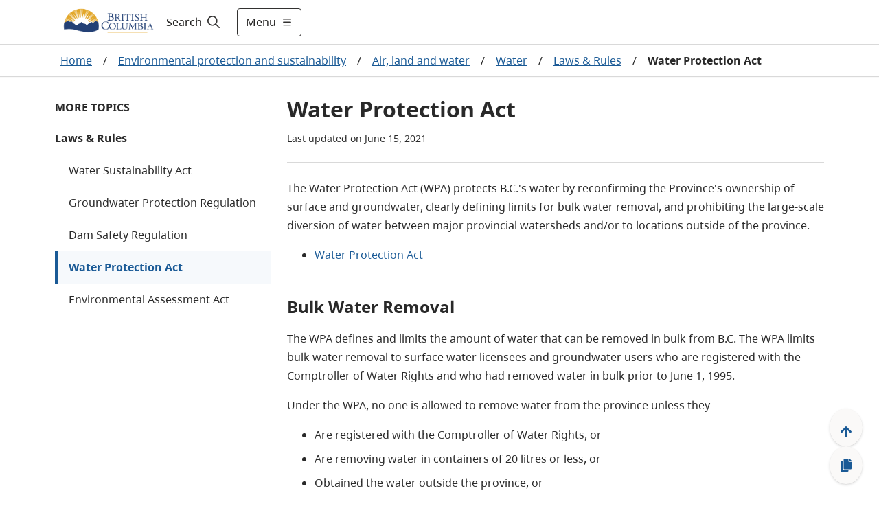

--- FILE ---
content_type: text/html; charset=utf-8
request_url: https://www2.gov.bc.ca/gov/content/environment/air-land-water/water/laws-rules/water-protection-act
body_size: 35690
content:
<!DOCTYPE html><html lang="en"><head><meta name="viewport" content="width=device-width"/><meta charSet="utf-8"/><title>Water Protection Act - Province of British Columbia</title><meta name="title" content="Water Protection Act"/><meta name="navigaton_title" content="Water Protection Act"/><meta name="DCTERMS.publisher" content="Province of British Columbia"/><meta name="DCTERMS.created" content="2014-12-02"/><meta name="DCTERMS.modified" content="2021-06-15"/><meta name="DCTERMS:interactiveResource" content="Topic"/><meta name="keywords" content="water protection, bulk water, water removal, selling water, transporting water"/><meta name="description" content="The Water Protection Act (WPA) protects B.C.&#x27;s water by reconfirming the Province&#x27;s ownership of surface and ground water, clearly defining limits for bulk water removal, and prohibiting the large-scale diversion of water between major provincial watersheds and/or to locations outside of the province."/><meta name="DCTERMS.audience" content="General Public"/><meta name="DCTERMS.subject" content="Surface water"/><meta name="CMF_ContentType" content="Legislation"/><meta name="DCTERMS.subject" content="Water transport"/><meta name="DCTERMS.creator" content="Ministry of Environment and Climate Change Strategy"/><meta name="DCSext.creator" content="Ministry of Environment and Climate Change Strategy"/><meta name="DCTERMS.audience" content="Business Owners"/><meta name="security_label" content="Public "/><meta name="security_classification" content="Low"/><meta name="DCTERMS.language" content="eng"/><meta name="DCTERMS.subject" content="Water"/><meta name="DCTERMS.subject" content="Groundwater"/><meta name="MBCTERMS.subjectCategory" content="Nature and Environment"/><meta name="MBCTERMS.subjectCategory" content="Economics and Industry"/><meta name="DCTERMS.audience" content="Nongovernmental Organizations"/><meta name="DCTERMS.audience" content="Provincial Government"/><meta name="DCTERMS.audience" content="Indigenous Peoples"/><meta name="level1" content="Environmental protection and sustainability"/><meta name="DCSext.level1" content="Environmental protection and sustainability"/><meta name="level1_id" content="8C53E2851B294D8AA18340E4C6A54D7D"/><meta name="level2" content="Air land and water"/><meta name="DCSext.level2" content="Air, land and water"/><meta name="level2_id" content="A107794D5085039872470FDB7C7FE62D"/><meta name="level3" content="Water"/><meta name="DCSext.level3" content="Water"/><meta name="level3_id" content="5D0A770EBA404A2EBA15DE933F8E1DD9"/><meta name="level4" content="Laws &amp; Rules"/><meta name="DCSext.level4" content="Laws &amp; Rules"/><meta name="level4_id" content="6C7FDA44308A44FFA0E43F255AF89647"/><meta name="level5" content="Water Protection Act"/><meta name="DCSext.level5" content="Water Protection Act"/><meta name="level5_id" content="7F94A7375A8D4E0BBFFF618FD7A61F6F"/><meta name="current_page" content="Water Protection Act"/><meta name="DCSext.current_page" content="Water Protection Act"/><meta name="current_page_id" content="7F94A7375A8D4E0BBFFF618FD7A61F6F"/><meta name="provinceTitle" content="Province of British Columbia"/><meta name="servicedBy.correlationId" content="db686d25-af0f-474e-b9e9-f9d583bff933"/><meta name="servicedBy.hostname" content="prod-cmf-metadata-rt-844c646c98-vx6g4"/><meta name="next-head-count" content="49"/><link rel="preload" href="/_next/static/css/bda850a4f13fb66f.css" as="style"/><link rel="stylesheet" href="/_next/static/css/bda850a4f13fb66f.css" data-n-g=""/><noscript data-n-css=""></noscript><script defer="" nomodule="" src="/_next/static/chunks/polyfills-5cd94c89d3acac5f.js"></script><script src="/_next/static/chunks/webpack-870f63bd7e4042a7.js" defer=""></script><script src="/_next/static/chunks/framework-5f4595e5518b5600.js" defer=""></script><script src="/_next/static/chunks/main-de20acb86f4ab43c.js" defer=""></script><script src="/_next/static/chunks/pages/_app-43dec0f5c60a4e4e.js" defer=""></script><script src="/_next/static/chunks/cb1608f2-afcf815484df92a8.js" defer=""></script><script src="/_next/static/chunks/29107295-fbcfe2172188e46f.js" defer=""></script><script src="/_next/static/chunks/e8d06ead-92097c26217be39d.js" defer=""></script><script src="/_next/static/chunks/b637e9a5-91b80ce9cda3124b.js" defer=""></script><script src="/_next/static/chunks/75fc9c18-c2ffd8d428a8879e.js" defer=""></script><script src="/_next/static/chunks/f357f4e3-0f9739009a939743.js" defer=""></script><script src="/_next/static/chunks/621-32b9140f2424f452.js" defer=""></script><script src="/_next/static/chunks/102-30abf4cf40a02300.js" defer=""></script><script src="/_next/static/chunks/284-4526acd70b77e16e.js" defer=""></script><script src="/_next/static/chunks/722-08de79b2ec9df414.js" defer=""></script><script src="/_next/static/chunks/pages/gov/content/%5B%5B...slug%5D%5D-b873eb741503bba3.js" defer=""></script><script src="/_next/static/zsCPs4NxIbgM7NRElUAeH/_buildManifest.js" defer=""></script><script src="/_next/static/zsCPs4NxIbgM7NRElUAeH/_ssgManifest.js" defer=""></script><script src="/_next/static/zsCPs4NxIbgM7NRElUAeH/_middlewareManifest.js" defer=""></script><style data-styled="" data-styled-version="5.3.1">.cRWfYA{z-index:1;display:-webkit-box;display:-webkit-flex;display:-ms-flexbox;display:flex;-webkit-align-items:center;-webkit-box-align:center;-ms-flex-align:center;align-items:center;width:100%;}/*!sc*/
.cRWfYA .hide{display:none;}/*!sc*/
.cRWfYA #header-search-button:hover{-webkit-text-decoration:underline;text-decoration:underline;}/*!sc*/
.cRWfYA label{cursor:pointer;font-size:16px;color:#201F1E;}/*!sc*/
.cRWfYA label:hover{-webkit-text-decoration:underline;text-decoration:underline;}/*!sc*/
.cRWfYA label svg{padding-left:5px;}/*!sc*/
.cRWfYA form{width:100%;margin:0 auto;display:-webkit-box;display:-webkit-flex;display:-ms-flexbox;display:flex;padding-right:0.5rem;}/*!sc*/
.cRWfYA form input{-webkit-flex:1;-ms-flex:1;flex:1;border:1px solid #2E5DD7;position:relative;}/*!sc*/
.cRWfYA form input > .fas.fa-check{position:absolute;top:0;right:0;}/*!sc*/
.cRWfYA form input:focus{outline:#2E5DD7;}/*!sc*/
.cRWfYA form button{-webkit-flex:0 0 auto;-ms-flex:0 0 auto;flex:0 0 auto;cursor:pointer;margin-right:8px;}/*!sc*/
.cRWfYA form .show{display:-webkit-box;display:-webkit-flex;display:-ms-flexbox;display:flex;-webkit-align-items:center;-webkit-box-align:center;-ms-flex-align:center;align-items:center;}/*!sc*/
.cRWfYA form .hide{display:none;}/*!sc*/
.cRWfYA .header-search-icon{padding:15px;}/*!sc*/
.cRWfYA .input-search-icon{position:absolute;top:1rem;right:1rem;}/*!sc*/
.cRWfYA .transparent-button{border:none;background-color:transparent;cursor:pointer;}/*!sc*/
.cRWfYA .transparent-button:focus{outline:1px solid #2E5DD7;}/*!sc*/
.cRWfYA .transparent-button a{-webkit-text-decoration:none;text-decoration:none;color:#292929;}/*!sc*/
@media (max-width:767px){.cRWfYA label{padding-left:8px;}.cRWfYA form{-webkit-flex:1;-ms-flex:1;flex:1;}.cRWfYA input{border-radius:5px 0 0 5px;}.cRWfYA input:focus{outline:none;}}/*!sc*/
@media (max-width:991px){.cRWfYA form input{width:100px;}}/*!sc*/
data-styled.g1[id="sc-2212a760-0"]{content:"cRWfYA,"}/*!sc*/
.cEHGbx .alert{color:#fff;}/*!sc*/
.cEHGbx .alert .container{margin-left:auto;margin-right:auto;padding:10px 0;max-width:1120px;display:-webkit-box;display:-webkit-flex;display:-ms-flexbox;display:flex;-webkit-align-items:center;-webkit-box-align:center;-ms-flex-align:center;align-items:center;gap:16px;}/*!sc*/
.cEHGbx .alert .container img{margin-left:20px;width:24px;height:24px;}/*!sc*/
.cEHGbx .alert .container .content{-webkit-flex:1;-ms-flex:1;flex:1;}/*!sc*/
.cEHGbx .alert .container .content p{margin:0;text-align:left !important;}/*!sc*/
.cEHGbx .alert .container .content p a{color:#fff;font-weight:700;}/*!sc*/
.cEHGbx .alert .container .dismiss{cursor:pointer;margin-right:20px;}/*!sc*/
.cEHGbx .alert .container .dismiss img{width:16px;height:16px;}/*!sc*/
.cEHGbx .alert.alert-danger{background-color:#D8292F;}/*!sc*/
.cEHGbx .alert.alert-info{background-color:#013366;}/*!sc*/
.cEHGbx .alert.alert-success{background-color:#2E8540;}/*!sc*/
.cEHGbx .alert.alert-black{background-color:#2D2D2D;}/*!sc*/
.cEHGbx .alert-toggle-mobile{cursor:pointer;}/*!sc*/
.cEHGbx .alert-toggle-mobile .container{-webkit-align-items:center;-webkit-box-align:center;-ms-flex-align:center;align-items:center;}/*!sc*/
.cEHGbx .alert-toggle-mobile .container .content{padding-top:0;}/*!sc*/
@media (max-width:1199px){.cEHGbx .alert .container{margin:0px 32px;}.cEHGbx .alert .container img{margin:0;}.cEHGbx .alert .container .dismiss{margin:0;}}/*!sc*/
@media (max-width:576px){.cEHGbx .alert .container{margin:0px 16px;}}/*!sc*/
@media (min-width:1200px){.cEHGbx .alert .container img{margin:0;}.cEHGbx .alert .container .dismiss{margin:0;}}/*!sc*/
@media (min-width:768px){.cEHGbx .alert-toggle-mobile{display:none;}}/*!sc*/
data-styled.g4[id="sc-f77f9f43-0"]{content:"cEHGbx,"}/*!sc*/
.fxXPEO{display:-webkit-box;display:-webkit-flex;display:-ms-flexbox;display:flex;color:#292929;-webkit-text-decoration:none;text-decoration:none;padding:8px 16px;-webkit-align-items:center;-webkit-box-align:center;-ms-flex-align:center;align-items:center;font-size:16px;min-height:35px;}/*!sc*/
.fxXPEO .icon{display:-webkit-box;display:-webkit-flex;display:-ms-flexbox;display:flex;margin-right:8px;-webkit-flex:0 0 32px;-ms-flex:0 0 32px;flex:0 0 32px;}/*!sc*/
.fxXPEO .icon-hover{display:none;-webkit-flex:0 0 32px;-ms-flex:0 0 32px;flex:0 0 32px;}/*!sc*/
.fxXPEO:hover{color:#292929;-webkit-text-decoration:underline;text-decoration:underline;background-color:#EDEBE9;}/*!sc*/
.fxXPEO:hover .icon-hover{display:-webkit-box;display:-webkit-flex;display:-ms-flexbox;display:flex;margin-right:8px;}/*!sc*/
.fxXPEO:hover .icon{display:none;}/*!sc*/
.fxXPEO:focus{color:#292929;-webkit-text-decoration:underline;text-decoration:underline;outline:1px solid #2E5DD7;}/*!sc*/
data-styled.g5[id="sc-c0611d6-0"]{content:"fxXPEO,"}/*!sc*/
.bqEpsD{width:100vw;z-index:1;font-size:18px;height:100vh;background-color:white;overflow-y:scroll;margin:0;border-top:1px solid #D9D9D9;-webkit-transition:-webkit-transform .5s ease,max-width .5s ease;-webkit-transition:transform .5s ease,max-width .5s ease;transition:transform .5s ease,max-width .5s ease;position:absolute;}/*!sc*/
.bqEpsD .header-menu-container{max-width:1120px;margin:auto;display:-webkit-box;display:-webkit-flex;display:-ms-flexbox;display:flex;padding:32px;background-color:white;padding-bottom:200px;}/*!sc*/
.bqEpsD .header-menu-container h2{margin-top:0;}/*!sc*/
.bqEpsD .header-menu-container ul{margin:0;padding:0;}/*!sc*/
.bqEpsD .header-menu-container ul li{list-style:none;margin-bottom:0;}/*!sc*/
.bqEpsD .find-information-menu{-webkit-flex:1 1 80%;-ms-flex:1 1 80%;flex:1 1 80%;padding-right:40px;}/*!sc*/
.bqEpsD .find-information-menu ul{-webkit-columns:2 auto;columns:2 auto;}/*!sc*/
.bqEpsD .find-information-menu ul li{-webkit-break-inside:avoid-column;break-inside:avoid-column;}/*!sc*/
.bqEpsD .more-menu{border-left:1px solid #D9D9D9;padding-left:40px;}/*!sc*/
.bqEpsD.slide-in{-webkit-transform:translateX(0);-ms-transform:translateX(0);transform:translateX(0);-webkit-transform:translateX(0);max-width:100%;}/*!sc*/
.bqEpsD.slide-out{-webkit-transform:translateX(100vw);-ms-transform:translateX(100vw);transform:translateX(100vw);-webkit-transform:translateX(100vw);max-width:0;}/*!sc*/
.bqEpsD.slide-out .header-menu-container{visibility:hidden;}/*!sc*/
@media (max-width:991px){.bqEpsD .header-menu-container{display:block;padding:32px 16px;padding-bottom:200px;}.bqEpsD .find-information-menu{padding-right:0;padding-bottom:24px;}.bqEpsD .find-information-menu ul{-webkit-columns:initial;columns:initial;}.bqEpsD .more-menu{border-left:0;border-top:1px solid #D9D9D9;padding-left:0;padding-top:24px;}}/*!sc*/
data-styled.g6[id="sc-29c29c8a-0"]{content:"bqEpsD,"}/*!sc*/
.kiKcNJ span{display:-webkit-box;display:-webkit-flex;display:-ms-flexbox;display:flex;-webkit-align-items:center;-webkit-box-align:center;-ms-flex-align:center;align-items:center;}/*!sc*/
.kiKcNJ .show-menu svg{margin-left:8px;width:16px;height:16px;}/*!sc*/
.kiKcNJ .hide-menu svg{margin-left:8px;width:8px;height:8px;}/*!sc*/
@media (max-width:575px){.kiKcNJ{padding:12px !important;}.kiKcNJ .show-menu svg,.kiKcNJ .hide-menu svg{width:16px;height:16px;margin:0;}.kiKcNJ .text{display:none;}}/*!sc*/
data-styled.g7[id="sc-d286223a-0"]{content:"kiKcNJ,"}/*!sc*/
.cyZPGn{top:0px;height:auto;-webkit-transition:all 0.2s ease;transition:all 0.2s ease;z-index:99;position:-webkit-sticky;position:sticky;}/*!sc*/
.cyZPGn.header__hide{top:0px;position:-webkit-sticky;position:sticky;}/*!sc*/
.cyZPGn .header__container{background-color:white;width:100%;border-bottom:1px solid #D9D9D9;}/*!sc*/
.cyZPGn header{position:relative;}/*!sc*/
.cyZPGn header .header__main{display:-webkit-box;display:-webkit-flex;display:-ms-flexbox;display:flex;max-width:1120px;-webkit-box-pack:justify;-webkit-justify-content:space-between;-ms-flex-pack:justify;justify-content:space-between;height:64px;}/*!sc*/
@media (max-width:575px){.cyZPGn header .header__main{margin:0 16px;}}/*!sc*/
@media (min-width:576px) and (max-width:1199px){.cyZPGn header .header__main{margin:0 32px;}}/*!sc*/
@media (min-width:1200px){.cyZPGn header .header__main{margin:auto;}}/*!sc*/
.cyZPGn header .header__logo{display:-webkit-box;display:-webkit-flex;display:-ms-flexbox;display:flex;-webkit-align-items:center;-webkit-box-align:center;-ms-flex-align:center;align-items:center;-webkit-box-pack:start;-webkit-justify-content:start;-ms-flex-pack:start;justify-content:start;}/*!sc*/
.cyZPGn header .header__logo img.logo{max-height:60px;}/*!sc*/
.cyZPGn header .header__logo a.header-title{padding-left:1rem;font-size:1.5rem;display:-webkit-box;display:-webkit-flex;display:-ms-flexbox;display:flex;-webkit-align-items:center;-webkit-box-align:center;-ms-flex-align:center;align-items:center;color:#fff;-webkit-text-decoration:none;text-decoration:none;}/*!sc*/
.cyZPGn header .header__logo a.header-title:hover{-webkit-text-decoration:underline;text-decoration:underline;}/*!sc*/
.cyZPGn header .header__access{display:inline;height:0;position:absolute;width:0;z-index:9;font-size:16px;}/*!sc*/
.cyZPGn header .header__access ul{padding-left:10px;list-style:none;}/*!sc*/
.cyZPGn header .header__access ul li a{margin:0 0 0 -5000px;width:120px;padding:2px;position:absolute;top:3px;}/*!sc*/
.cyZPGn header .header__access ul li a:focus{margin-left:-10px;background-color:white;}/*!sc*/
.cyZPGn header .header__right{display:-webkit-box;display:-webkit-flex;display:-ms-flexbox;display:flex;-webkit-flex:1;-ms-flex:1;flex:1;}/*!sc*/
.cyZPGn .header__search--basic{display:-webkit-box;display:-webkit-flex;display:-ms-flexbox;display:flex;}/*!sc*/
.cyZPGn .header-right{display:-webkit-box;display:-webkit-flex;display:-ms-flexbox;display:flex;-webkit-align-items:center;-webkit-box-align:center;-ms-flex-align:center;align-items:center;-webkit-flex:1 1 auto;-ms-flex:1 1 auto;flex:1 1 auto;-webkit-box-pack:end;-webkit-justify-content:end;-ms-flex-pack:end;justify-content:end;}/*!sc*/
.cyZPGn .header-menu-button{width:auto;}/*!sc*/
.cyZPGn .header-right-expanded{-webkit-flex:1;-ms-flex:1;flex:1;}/*!sc*/
.cyZPGn .header-right-expanded button.alerts-button{display:none;}/*!sc*/
.cyZPGn .header-right-expanded .header__search--basic{-webkit-flex:1;-ms-flex:1;flex:1;}/*!sc*/
.cyZPGn button.alerts-button{display:-webkit-box;display:-webkit-flex;display:-ms-flexbox;display:flex;background-color:transparent;border-width:0;cursor:pointer;-webkit-align-items:center;-webkit-box-align:center;-ms-flex-align:center;align-items:center;padding:0;-webkit-flex:0 0 auto;-ms-flex:0 0 auto;flex:0 0 auto;-webkit-box-pack:center;-webkit-justify-content:center;-ms-flex-pack:center;justify-content:center;margin:0 8px;width:24px;height:24px;border-radius:24px;}/*!sc*/
.cyZPGn button.alerts-button:focus{border:1px solid #2E5DD7;}/*!sc*/
.cyZPGn button.alerts-button svg{padding:0;}/*!sc*/
.cyZPGn button.alerts-button.danger svg{color:#D8292F;}/*!sc*/
.cyZPGn button.alerts-button.danger svg:hover{color:#DF5C60;}/*!sc*/
.cyZPGn button.alerts-button.info svg{color:#013366;}/*!sc*/
.cyZPGn button.alerts-button.info svg:hover{color:#38598A;}/*!sc*/
.cyZPGn button.alerts-button.success svg{color:#2E8540;}/*!sc*/
.cyZPGn button.alerts-button.success svg:hover{color:#569B64;}/*!sc*/
.cyZPGn button.alerts-button.black svg{color:#000000;}/*!sc*/
.cyZPGn button.alerts-button.black svg:hover{color:#000000;}/*!sc*/
.cyZPGn .header-menu{position:relative;overflow-x:clip;}/*!sc*/
@media(max-width:991px){.cyZPGn header .header__main{margin:0 32px;}.cyZPGn .search-expanded .header__logo{display:none;}}/*!sc*/
@media (max-width:575px){.cyZPGn header .header__main{margin:0 16px;}.cyZPGn header .header__logo img.logo{max-height:50px;}.cyZPGn .header-menu-button{width:auto;}}/*!sc*/
data-styled.g8[id="sc-4377a60f-0"]{content:"cyZPGn,"}/*!sc*/
.hICLDM div.floatingWidget{position:fixed;right:0;bottom:0;z-index:11;display:-webkit-box;display:-webkit-flex;display:-ms-flexbox;display:flex;-webkit-flex-direction:row-reverse;-ms-flex-direction:row-reverse;flex-direction:row-reverse;padding:15px 20px 15px 15px;-webkit-align-items:flex-end;-webkit-box-align:flex-end;-ms-flex-align:flex-end;align-items:flex-end;}/*!sc*/
.hICLDM div.floatingWidget .floatingWidget__buttonGroup{display:-webkit-box;display:-webkit-flex;display:-ms-flexbox;display:flex;-webkit-flex-direction:column;-ms-flex-direction:column;flex-direction:column;-webkit-align-items:center;-webkit-box-align:center;-ms-flex-align:center;align-items:center;-webkit-flex:0 0 56px;-ms-flex:0 0 56px;flex:0 0 56px;height:110px;gap:15px;}/*!sc*/
.hICLDM div.floatingWidget .floatingWidget__buttonGroup--home{height:47.5px;}/*!sc*/
.hICLDM div.floatingWidget .floatingWidget__buttonGroup .floatingWidget__buttonGroup__button{color:#1A5A96;font-size:21px;text-align:center;cursor:pointer;border:none;display:-webkit-box;display:-webkit-flex;display:-ms-flexbox;display:flex;-webkit-box-pack:center;-webkit-justify-content:center;-ms-flex-pack:center;justify-content:center;-webkit-align-items:center;-webkit-box-align:center;-ms-flex-align:center;align-items:center;-webkit-flex:1;-ms-flex:1;flex:1;width:48px;background:#FAF9F8;box-shadow:0px 0.3px 0.9px rgba(0,0,0,0.1),0px 1.6px 3.6px rgba(0,0,0,0.13);border-radius:50%;}/*!sc*/
.hICLDM div.floatingWidget .floatingWidget__buttonGroup .floatingWidget__buttonGroup__button--backToTop svg{position:relative;top:3px;}/*!sc*/
.hICLDM div.floatingWidget .floatingWidget__buttonGroup .floatingWidget__buttonGroup__button:hover{background-color:#EDEBE9;}/*!sc*/
.hICLDM div.floatingWidget .floatingWidget__buttonGroup .floatingWidget__buttonGroup__button:focus{background-color:#EDEBE9;border:1px solid #2E5DD7;}/*!sc*/
.hICLDM div.floatingWidget .floatingWidget__buttonGroup--permalink svg{position:relative;}/*!sc*/
.hICLDM div.floatingWidget .floatingWidget__shareFlyout{background-color:#fff;border:1px solid #B9B9B9;padding:12px;border-radius:3px;max-width:300px;margin-right:12px;box-shadow:0 3px 6pt #00000029;}/*!sc*/
.hICLDM div.floatingWidget .floatingWidget__shareFlyout span{font-weight:bold;}/*!sc*/
.hICLDM div.floatingWidget .floatingWidget__shareFlyout input{margin:12px 0;width:95%;height:36px;}/*!sc*/
.hICLDM div.floatingWidget .floatingWidget__shareFlyout .floatingWidget__shareFlyout__buttonGroup{display:-webkit-box;display:-webkit-flex;display:-ms-flexbox;display:flex;-webkit-flex-direction:row;-ms-flex-direction:row;flex-direction:row;-webkit-box-pack:end;-webkit-justify-content:flex-end;-ms-flex-pack:end;justify-content:flex-end;}/*!sc*/
.hICLDM div.floatingWidget .floatingWidget__shareFlyout .floatingWidget__shareFlyout__buttonGroup button{font-size:16px;line-height:unset;width:75px;height:34px;margin-right:10px;padding:6px 10px;}/*!sc*/
.hICLDM div.floatingWidget .floatingWidget__buttonGroup__button--backToTop .move-icon-hover{display:none;}/*!sc*/
.hICLDM div.floatingWidget .floatingWidget__buttonGroup__button--backToTop .move-icon{display:inline;}/*!sc*/
.hICLDM div.floatingWidget .floatingWidget__buttonGroup__button--backToTop:hover .move-icon-hover{display:inline;}/*!sc*/
.hICLDM div.floatingWidget .floatingWidget__buttonGroup__button--backToTop:hover .move-icon{display:none;}/*!sc*/
.hICLDM div.floatingWidget .floatingWidget__buttonGroup__button--backToTop svg{min-width:-webkit-fit-content;min-width:-moz-fit-content;min-width:fit-content;}/*!sc*/
.hICLDM div.floatingWidget .floatingWidget__buttonGroup__button--permalink .copy-icon-hover{display:none;}/*!sc*/
.hICLDM div.floatingWidget .floatingWidget__buttonGroup__button--permalink .copy-icon{display:inline;}/*!sc*/
.hICLDM div.floatingWidget .floatingWidget__buttonGroup__button--permalink:hover .copy-icon-hover{display:inline;}/*!sc*/
.hICLDM div.floatingWidget .floatingWidget__buttonGroup__button--permalink:hover .copy-icon{display:none;}/*!sc*/
.hICLDM div.floatingWidget .floatingWidget__buttonGroup__button--permalink svg{min-width:-webkit-fit-content;min-width:-moz-fit-content;min-width:fit-content;}/*!sc*/
data-styled.g10[id="sc-8bc2b6a7-0"]{content:"hICLDM,"}/*!sc*/
.idkhmr .container{padding:15px 0;border:solid 1px #cccccc;background:#FFFFFF 0% 0% no-repeat padding-box;display:-webkit-box;display:-webkit-flex;display:-ms-flexbox;display:flex;-webkit-box-pack:center;-webkit-justify-content:center;-ms-flex-pack:center;justify-content:center;-webkit-align-items:center;-webkit-box-align:center;-ms-flex-align:center;align-items:center;}/*!sc*/
.idkhmr .container span{color:#003366;font-weight:bold;text-align:center;}/*!sc*/
.idkhmr .thankyou__text{padding:9px 0;}/*!sc*/
.idkhmr .btn-yes,.idkhmr .btn-no{margin-left:20px;}/*!sc*/
.idkhmr .btn-submit{margin:auto;display:block;}/*!sc*/
.idkhmr .feedback-reason{margin:5px 0;}/*!sc*/
.idkhmr .feedback-reason label{margin-left:20px;display:block;}/*!sc*/
.idkhmr .feedback-reason input{float:left;margin-top:6px;}/*!sc*/
.idkhmr p{font-weight:bold;}/*!sc*/
@media (max-width:767px){.idkhmr .container{display:block;padding:15px;}.idkhmr .container .didYouFind__text{display:-webkit-box;display:-webkit-flex;display:-ms-flexbox;display:flex;-webkit-box-pack:center;-webkit-justify-content:center;-ms-flex-pack:center;justify-content:center;}.idkhmr .container .didYouFind__buttons{display:-webkit-box;display:-webkit-flex;display:-ms-flexbox;display:flex;-webkit-box-pack:center;-webkit-justify-content:center;-ms-flex-pack:center;justify-content:center;margin-top:10px;}.idkhmr .container .didYouFind__reasons{width:-webkit-fit-content;width:-moz-fit-content;width:fit-content;margin:0 auto;}.idkhmr .container .thankyou__text{display:-webkit-box;display:-webkit-flex;display:-ms-flexbox;display:flex;-webkit-box-pack:center;-webkit-justify-content:center;-ms-flex-pack:center;justify-content:center;}}/*!sc*/
data-styled.g11[id="sc-7991dac4-0"]{content:"idkhmr,"}/*!sc*/
.jPfNrD{background-color:#292929;color:#FAF9F8;font-size:14px;line-height:21px;border-top:4px solid #FCBA19;border-bottom:4px solid #FCBA19;}/*!sc*/
.jPfNrD.granville-theme{border-top:4px solid #373535;border-bottom:4px solid #373535;}/*!sc*/
.jPfNrD .landAcknowledgement__container{max-width:1120px;margin:auto;padding:32px 16px;}/*!sc*/
.jPfNrD .landAcknowledgement__container p{margin:0;}/*!sc*/
@media (min-width:576px){.jPfNrD .landAcknowledgement__container{padding:32px;}}/*!sc*/
@media (min-width:992px){}/*!sc*/
data-styled.g12[id="sc-119f5479-0"]{content:"jPfNrD,"}/*!sc*/
.cJNewr{padding-bottom:100px;}/*!sc*/
.cJNewr footer{max-width:1120px;margin:auto;font-size:14px;color:#464341;line-height:21px;padding:16px;}/*!sc*/
.cJNewr footer ul{list-style-type:none;padding:0;}/*!sc*/
.cJNewr footer ul a{-webkit-text-decoration:underline;text-decoration:underline;color:#464341;}/*!sc*/
.cJNewr footer ul a:hover{-webkit-text-decoration:underline;text-decoration:underline;color:#605E5C;}/*!sc*/
.cJNewr footer .footer-link-grey{color:#464341;}/*!sc*/
.cJNewr footer .container{display:-webkit-box;display:-webkit-flex;display:-ms-flexbox;display:flex;gap:32px;-webkit-box-pack:justify;-webkit-justify-content:space-between;-ms-flex-pack:justify;justify-content:space-between;}/*!sc*/
.cJNewr footer .container .contact{-webkit-flex:0 0 50%;-ms-flex:0 0 50%;flex:0 0 50%;}/*!sc*/
.cJNewr footer .container .contact .logo{height:56px;}/*!sc*/
.cJNewr footer .container .contact p{margin:16px 0 0 0;}/*!sc*/
.cJNewr footer .container .contact p a{-webkit-text-decoration:underline;text-decoration:underline;color:#464341;}/*!sc*/
.cJNewr footer .container .contact p a:hover{-webkit-text-decoration:underline;text-decoration:underline;color:#605E5C;}/*!sc*/
.cJNewr footer .container .more-info{-webkit-flex:0 0 auto;-ms-flex:0 0 auto;flex:0 0 auto;}/*!sc*/
.cJNewr footer .container .more-info h2{text-transform:uppercase;font-size:14px;line-height:24px;margin:16px 0;}/*!sc*/
.cJNewr footer .container .more-info ul{-webkit-columns:2;columns:2;margin:0 0 16px 0;gap:48px;}/*!sc*/
.cJNewr footer .container .more-info ul li{width:160px;margin-bottom:16px;-webkit-text-decoration:underline;text-decoration:underline;}/*!sc*/
.cJNewr footer .bottom{display:-webkit-box;display:-webkit-flex;display:-ms-flexbox;display:flex;-webkit-box-pack:justify;-webkit-justify-content:space-between;-ms-flex-pack:justify;justify-content:space-between;border-top:1px solid #013366;padding-top:32px;margin-top:32px;}/*!sc*/
@media (max-width:575px){.cJNewr footer .container{-webkit-flex-direction:column;-ms-flex-direction:column;flex-direction:column;gap:0;}.cJNewr footer .container .more-info h2{margin-top:24px;}.cJNewr footer .container .more-info ul li{width:unset;}.cJNewr .copyright{margin-top:-16px;}}/*!sc*/
@media (min-width:576px){.cJNewr footer{padding:32px;}}/*!sc*/
@media (max-width:767px){.cJNewr footer .container .more-info ul li{width:unset;}}/*!sc*/
@media (min-width:992px){.cJNewr footer{padding-top:56px;}}/*!sc*/
@media (max-width:1120px){.cJNewr footer .container .more-info ul li{width:unset;}.cJNewr footer .bottom{-webkit-flex-direction:column;-ms-flex-direction:column;flex-direction:column;}}/*!sc*/
data-styled.g13[id="sc-4ab246b9-0"]{content:"cJNewr,"}/*!sc*/
.Eevlp{background-color:#FFFFFF;gap:15px;margin-bottom:24px;border-radius:4px;border:1px solid #FAF9F8;box-shadow:0px 3.2px 7.20px 0px #00000021;}/*!sc*/
.Eevlp li{margin-bottom:0px;}/*!sc*/
.Eevlp h2{margin-top:0;color:#292929;font-size:20px;}/*!sc*/
.Eevlp h3,.Eevlp h4{margin-top:0;}/*!sc*/
.Eevlp .headings{margin-top:0;margin-bottom:0;color:#292929;font-family:'BC Sans';font-weight:700;font-size:20px;line-height:30px;background-color:#F6F9FC;padding:12px 16px;}/*!sc*/
.Eevlp .promoBox__Container{display:-webkit-box;display:-webkit-flex;display:-ms-flexbox;display:flex;}/*!sc*/
.Eevlp .promoBox__Container .promoBox__imageContainer,.Eevlp .promoBox__Container .promoBox__textContainer{-webkit-flex:1 1 50%;-ms-flex:1 1 50%;flex:1 1 50%;}/*!sc*/
.Eevlp .promoBox__imageContainer{-webkit-box-pack:center;-webkit-justify-content:center;-ms-flex-pack:center;justify-content:center;padding:24px 16px 0px 16px;}/*!sc*/
.Eevlp .promoBox__imageContainer img{width:100%;object-fit:fill;}/*!sc*/
.Eevlp .promoBox__textContainer{padding:8px 16px 24px 16px;}/*!sc*/
.Eevlp .promoBox__textContainer div.promoBox__text > *:last-child{margin-bottom:0;}/*!sc*/
.Eevlp div.promoBox__Container .promoBox__textContainer:first-of-type{padding:16px 16px 24px 16px;}/*!sc*/
.Eevlp .promoBox__text p{margin-top:0px;}/*!sc*/
.Eevlp .promoBox__text ul li,.Eevlp .promoBox__text ol li{margin-bottom:8px;}/*!sc*/
.Eevlp .promoBox__text div{padding-right:0rem !important;}/*!sc*/
.Eevlp .promoBox__text ul:last-child li:last-child,.Eevlp .promoBox__text ol:last-child li:last-child{margin-bottom:0;}/*!sc*/
.Eevlp .promoBox__text .row{-webkit-column-gap:24px;column-gap:24px;}/*!sc*/
.Eevlp .promoBox__text *:last-child{margin-bottom:0px;}/*!sc*/
.Eevlp .three-col,.Eevlp .two-col,.Eevlp .two-col-left,.Eevlp .two-col-right{display:block !important;margin-bottom:16px;}/*!sc*/
.Eevlp .three-col div,.Eevlp .two-col div,.Eevlp .two-col-left div,.Eevlp .two-col-right div{width:100% !important;max-width:100% !important;}/*!sc*/
.Eevlp .three-col > *:not(:last-child),.Eevlp .two-col > *:not(:last-child),.Eevlp .two-col-left > *:not(:last-child),.Eevlp .two-col-right > *:not(:last-child){margin-bottom:16px;}/*!sc*/
.Eevlp .image-loaded .three-col,.Eevlp .image-loaded .two-col,.Eevlp .image-loaded .two-col-left,.Eevlp .image-loaded .two-col-right{display:block !important;}/*!sc*/
.Eevlp .three-col:not(.hide-navigation) > div{margin-bottom:16px;}/*!sc*/
@media (max-width:576px){.Eevlp{-webkit-flex-direction:column;-ms-flex-direction:column;flex-direction:column;}.Eevlp .headings{padding:12px 16px;}}/*!sc*/
.Eevlp div.image-loaded div div div div{width:100% !important;max-width:100% !important;}/*!sc*/
@media (min-width:576px){.Eevlp .headings{padding:12px 24px;}.Eevlp .promoBox__imageContainer{-webkit-box-pack:center;-webkit-justify-content:center;-ms-flex-pack:center;justify-content:center;padding:24px 24px 0px 24px;}.Eevlp .promoBox__textContainer{padding:8px 24px 24px 24px;}.Eevlp div.promoBox__Container .promoBox__textContainer:first-of-type{padding:16px 24px 24px 24px;}}/*!sc*/
@media (max-width:767px){.Eevlp .promoBox__Container{display:block;}}/*!sc*/
@media (min-width:768px){.Eevlp{gap:24px;}.Eevlp .promoBox__imageContainer,.Eevlp .promoBox__textContainer{-webkit-flex:1;-ms-flex:1;flex:1;}.Eevlp .headings{padding:12px 24px;}.Eevlp .promoBox__imageContainer{padding:24px 0px 16px 24px;}.Eevlp .promoBox__textContainer{padding:24px;}.Eevlp .two-col,.Eevlp .two-col-left,.Eevlp .two-col-right{display:-webkit-box !important;display:-webkit-flex !important;display:-ms-flexbox !important;display:flex !important;}.Eevlp .two-col > *:not(:last-child),.Eevlp .two-col-left > *:not(:last-child),.Eevlp .two-col-right > *:not(:last-child){margin-bottom:0px;}.Eevlp .image-loaded .three-col > *:not(:last-child),.Eevlp .image-loaded .two-col > *:not(:last-child),.Eevlp .image-loaded .two-col-left > *:not(:last-child),.Eevlp .image-loaded .two-col-right > *:not(:last-child){margin-bottom:16px;}}/*!sc*/
@media (min-width:992px){.Eevlp{border-radius:4px;gap:48px;}.Eevlp .three-col{display:-webkit-box !important;display:-webkit-flex !important;display:-ms-flexbox !important;display:flex !important;}.Eevlp .three-col > *:not(:last-child){margin-bottom:0px;}}/*!sc*/
@media (width:768px){.Eevlp .promoBox__Container{display:-webkit-box;display:-webkit-flex;display:-ms-flexbox;display:flex;}}/*!sc*/
data-styled.g30[id="sc-80777ebf-0"]{content:"Eevlp,"}/*!sc*/
.hgXFlr{font-family:'BC Sans';font-style:normal;font-weight:400;font-size:16px;line-height:27px;color:#464341;width:100%;margin-top:32px;}/*!sc*/
.hgXFlr > *:last-child,.hgXFlr > *:last-child > *:last-child{margin-bottom:0;}/*!sc*/
.hgXFlr .two-col,.hgXFlr .two-col-left,.hgXFlr .two-col-right,.hgXFlr .three-col{display:-webkit-box;display:-webkit-flex;display:-ms-flexbox;display:flex;-webkit-flex-direction:row;-ms-flex-direction:row;flex-direction:row;-webkit-column-gap:24px;column-gap:24px;}/*!sc*/
.hgXFlr .two-col img,.hgXFlr .two-col-left img,.hgXFlr .two-col-right img,.hgXFlr .three-col img{height:auto !important;}/*!sc*/
.hgXFlr .two-col p:first-child,.hgXFlr .two-col-left p:first-child,.hgXFlr .two-col-right p:first-child,.hgXFlr .three-col p:first-child{margin-top:0;}/*!sc*/
.hgXFlr .two-col .iframe-video-embed[width='1120px'][height='630px'] .embed-responsive,.hgXFlr .two-col-left .iframe-video-embed[width='1120px'][height='630px'] .embed-responsive,.hgXFlr .two-col-right .iframe-video-embed[width='1120px'][height='630px'] .embed-responsive,.hgXFlr .three-col .iframe-video-embed[width='1120px'][height='630px'] .embed-responsive,.hgXFlr .two-col .iframe-video-embed[width='640px'][height='360px'] .embed-responsive,.hgXFlr .two-col-left .iframe-video-embed[width='640px'][height='360px'] .embed-responsive,.hgXFlr .two-col-right .iframe-video-embed[width='640px'][height='360px'] .embed-responsive,.hgXFlr .three-col .iframe-video-embed[width='640px'][height='360px'] .embed-responsive,.hgXFlr .two-col .iframe-video-embed[width='560px'][height='315px'] .embed-responsive,.hgXFlr .two-col-left .iframe-video-embed[width='560px'][height='315px'] .embed-responsive,.hgXFlr .two-col-right .iframe-video-embed[width='560px'][height='315px'] .embed-responsive,.hgXFlr .three-col .iframe-video-embed[width='560px'][height='315px'] .embed-responsive,.hgXFlr .two-col .iframe-video-embed[width='400px'][height='225px'] .embed-responsive,.hgXFlr .two-col-left .iframe-video-embed[width='400px'][height='225px'] .embed-responsive,.hgXFlr .two-col-right .iframe-video-embed[width='400px'][height='225px'] .embed-responsive,.hgXFlr .three-col .iframe-video-embed[width='400px'][height='225px'] .embed-responsive{padding-bottom:56.25%;}/*!sc*/
.hgXFlr .two-col .iframe-video-embed[width='252px'][height='189px'] .embed-responsive,.hgXFlr .two-col-left .iframe-video-embed[width='252px'][height='189px'] .embed-responsive,.hgXFlr .two-col-right .iframe-video-embed[width='252px'][height='189px'] .embed-responsive,.hgXFlr .three-col .iframe-video-embed[width='252px'][height='189px'] .embed-responsive{padding-bottom:75%;}/*!sc*/
@media (max-width:768px){.hgXFlr .two-col,.hgXFlr .two-col-left,.hgXFlr .two-col-right,.hgXFlr .three-col{-webkit-flex-direction:column;-ms-flex-direction:column;flex-direction:column;}}/*!sc*/
.hgXFlr .two-col > *,.hgXFlr .three-col > *{-webkit-flex:1;-ms-flex:1;flex:1;}/*!sc*/
.hgXFlr .two-col-left .col-1{-webkit-flex:1;-ms-flex:1;flex:1;}/*!sc*/
.hgXFlr .two-col-left .col-2{-webkit-flex:3;-ms-flex:3;flex:3;}/*!sc*/
.hgXFlr .two-col-right .col-1{-webkit-flex:3;-ms-flex:3;flex:3;}/*!sc*/
.hgXFlr .two-col-right .col-2{-webkit-flex:1;-ms-flex:1;flex:1;}/*!sc*/
.hgXFlr .accordion-btn{background-color:#F3F2F1;padding:4px 12px;cursor:pointer;color:#292929;text-transform:lowercase;-webkit-text-decoration:none;text-decoration:none;border-radius:4px;margin:5px 5px 0 5px;border:1px solid #D9D9D9;display:inline-block;}/*!sc*/
.hgXFlr .accordion-btn:hover{-webkit-text-decoration:underline;text-decoration:underline;background-color:#EDEBE9;}/*!sc*/
.hgXFlr .accordion-btn:focus{background-color:#F3F2F1;border:1px solid #2E5DD7;-webkit-text-decoration:none;text-decoration:none;}/*!sc*/
.hgXFlr .accordion-btn::first-letter{text-transform:uppercase;}/*!sc*/
.hgXFlr .accordion-bar{background-color:#F3F2F1;padding:5px 0px;cursor:pointer;display:none;}/*!sc*/
.hgXFlr .accordion-btn-container{margin-top:15px;margin-left:-5px;}/*!sc*/
.hgXFlr .panel{box-sizing:border-box;border:1px solid #E1DFDD !important;border-radius:4px;margin-top:12px;background-color:#FAF9F8;}/*!sc*/
.hgXFlr .panel .panel-heading{padding:8px 16px;position:relative;cursor:pointer;}/*!sc*/
.hgXFlr .panel .panel-heading:focus{outline:1px solid #2E5DD7 !important;}/*!sc*/
.hgXFlr .panel .panel-heading:hover{background-color:#EDEBE9;}/*!sc*/
.hgXFlr .panel .panel-heading h2{font-size:16px;font-family:'BC Sans';font-style:normal;font-weight:700;margin:0;color:#003366;max-width:95%;}/*!sc*/
.hgXFlr .panel .panel-heading h2:hover{-webkit-text-decoration:underline;text-decoration:underline;}/*!sc*/
.hgXFlr .panel .panel-title > p{font-weight:700;color:#003366;max-width:95%;margin:0;}/*!sc*/
.hgXFlr .panel .collapseArrow{position:absolute;top:15px;right:15px;color:#003366;}/*!sc*/
.hgXFlr .panel .collapseArrow::before{border-style:solid;border-width:0.25em 0.25em 0 0;content:'';display:inline-block;height:0.45em;left:0.15em;position:relative;top:0.15em;vertical-align:top;width:0.45em;}/*!sc*/
.hgXFlr .panel .collapseArrow:before{top:0;-webkit-transform:rotate(135deg);-ms-transform:rotate(135deg);transform:rotate(135deg);}/*!sc*/
.hgXFlr .panel .panel-collapse{display:none;}/*!sc*/
.hgXFlr .panel .panel-body{padding:16px;background-color:#ffffff;}/*!sc*/
.hgXFlr .panel .panel-body .panel-text > :first-child{margin-top:0px;}/*!sc*/
.hgXFlr .panel .panel-body .panel-text > :last-child{margin-bottom:0px;}/*!sc*/
.hgXFlr .panel.open .panel-collapse{display:block;}/*!sc*/
.hgXFlr .panel.open .collapseArrow:before{-webkit-transform:rotate(-45deg);-ms-transform:rotate(-45deg);transform:rotate(-45deg);}/*!sc*/
.hgXFlr *[dir="rtl"] .panel .collapseArrow{left:15px;right:initial;}/*!sc*/
.hgXFlr div.callout{background-color:#FAF9F8;padding:16px 24px 16px;margin:16px 0;border:1px #00000080;border-left:8px solid #013366;font-weight:400;font-size:16px;line-height:27px;}/*!sc*/
.hgXFlr div.callout h2,.hgXFlr div.callout h3,.hgXFlr div.callout h4{margin:8px 0px 8px;}/*!sc*/
.hgXFlr div.callout h2:first-child,.hgXFlr div.callout h3:first-child,.hgXFlr div.callout h4:first-child{margin-top:0;}/*!sc*/
.hgXFlr div.callout ol:last-child,.hgXFlr div.callout ul:last-child{margin-bottom:0;}/*!sc*/
.hgXFlr div.callout ol li:last-child,.hgXFlr div.callout ul li:last-child{margin-bottom:0;}/*!sc*/
.hgXFlr div.callout p:first-of-type{margin-top:0;}/*!sc*/
.hgXFlr div.callout p:last-of-type{margin-bottom:0;}/*!sc*/
.hgXFlr div.callout a.btn-primary{padding:4px 8px;}/*!sc*/
.hgXFlr div.callout .three-col,.hgXFlr div.callout .two-col,.hgXFlr div.callout .two-col-left,.hgXFlr div.callout .two-col-right{display:block !important;margin-bottom:16px;-webkit-column-gap:24px;column-gap:24px;}/*!sc*/
.hgXFlr div.callout .three-col div,.hgXFlr div.callout .two-col div,.hgXFlr div.callout .two-col-left div,.hgXFlr div.callout .two-col-right div{width:100% !important;max-width:100% !important;}/*!sc*/
.hgXFlr div.callout .three-col > *:not(:last-child),.hgXFlr div.callout .two-col > *:not(:last-child),.hgXFlr div.callout .two-col-left > *:not(:last-child),.hgXFlr div.callout .two-col-right > *:not(:last-child){margin-bottom:16px;}/*!sc*/
.hgXFlr div.callout .three-col h2:first-child,.hgXFlr div.callout .two-col h2:first-child,.hgXFlr div.callout .two-col-left h2:first-child,.hgXFlr div.callout .two-col-right h2:first-child,.hgXFlr div.callout .three-col h3:first-child,.hgXFlr div.callout .two-col h3:first-child,.hgXFlr div.callout .two-col-left h3:first-child,.hgXFlr div.callout .two-col-right h3:first-child,.hgXFlr div.callout .three-col h4:first-child,.hgXFlr div.callout .two-col h4:first-child,.hgXFlr div.callout .two-col-left h4:first-child,.hgXFlr div.callout .two-col-right h4:first-child{margin-block-start:0em;}/*!sc*/
.hgXFlr div.callout .two-col > *:not(:last-child),.hgXFlr div.callout .two-col-left > *:not(:last-child),.hgXFlr div.callout .two-col-right > *:not(:last-child),.hgXFlr div.callout .three-col > *:not(:last-child){padding-right:0rem !important;}/*!sc*/
.hgXFlr div.callout .three-col.show-navigation{display:block !important;}/*!sc*/
.hgXFlr div.callout .three-col.show-navigation > div{margin-bottom:16px;}/*!sc*/
@media (max-width:575px){.hgXFlr div.callout{padding:16px 16px 16px;}}/*!sc*/
@media (min-width:768px){.hgXFlr div.callout .two-col,.hgXFlr div.callout .two-col-left,.hgXFlr div.callout .two-col-right{display:-webkit-box !important;display:-webkit-flex !important;display:-ms-flexbox !important;display:flex !important;-webkit-flex-direction:row;-ms-flex-direction:row;flex-direction:row;}.hgXFlr div.callout .two-col > *:not(:last-child),.hgXFlr div.callout .two-col-left > *:not(:last-child),.hgXFlr div.callout .two-col-right > *:not(:last-child){margin-bottom:0px;}}/*!sc*/
@media (min-width:992px){.hgXFlr div.callout .three-col{display:-webkit-box !important;display:-webkit-flex !important;display:-ms-flexbox !important;display:flex !important;}.hgXFlr div.callout .three-col > *:not(:last-child){margin-bottom:0px;}}/*!sc*/
.hgXFlr span.flickr_link a{white-space:nowrap;-webkit-text-decoration:none;text-decoration:none;}/*!sc*/
.hgXFlr span.flickr_link a svg{width:7px;height:14px;position:relative;top:6px;padding:3.333px 5.833px 3.333px 7.5px;font-size:13px;-webkit-transition:-webkit-transform 0.3s ease;-webkit-transition:transform 0.3s ease;transition:transform 0.3s ease;}/*!sc*/
.hgXFlr span.flickr_link a path{fill:#1A5A96;}/*!sc*/
.hgXFlr span.flickr_link a:focus{border:1px solid #2E5DD7;}/*!sc*/
.hgXFlr span.flickr_link a:hover{color:#1A5A96;}/*!sc*/
.hgXFlr span.flickr_link a:hover svg{-webkit-transform:translateX(5px);-ms-transform:translateX(5px);transform:translateX(5px);}/*!sc*/
.hgXFlr .embed-responsive{position:relative;display:block;height:0;padding:0;overflow:hidden;}/*!sc*/
.hgXFlr .embed-responsive .embed-responsive-item,.hgXFlr .embed-responsive iframe,.hgXFlr .embed-responsive embed,.hgXFlr .embed-responsive object{position:absolute;top:0;bottom:0;left:0;width:100%;height:100%;border:0;}/*!sc*/
.hgXFlr .embed-responsive.embed-responsive-4by3{padding-bottom:75%;}/*!sc*/
.hgXFlr .embed-responsive.embed-responsive-16by9{padding-bottom:56.25%;}/*!sc*/
.hgXFlr .iframe-video-embed{display:-webkit-box;display:-webkit-flex;display:-ms-flexbox;display:flex;-webkit-flex-direction:column;-ms-flex-direction:column;flex-direction:column;gap:8px;}/*!sc*/
.hgXFlr .iframe-video-embed > h2{font-size:18px !important;line-height:27px !important;margin:0px;text-align:left;}/*!sc*/
.hgXFlr .iframe-video-embed > p{margin:0px;text-align:left;}/*!sc*/
.hgXFlr a.btn-primary,.hgXFlr button.btn-primary{margin-right:5px;-webkit-text-decoration:none;text-decoration:none;}/*!sc*/
data-styled.g38[id="sc-482527c5-0"]{content:"hgXFlr,"}/*!sc*/
.fuPnqr{position:relative;display:-webkit-box;display:-webkit-flex;display:-ms-flexbox;display:flex;overflow:hidden;}/*!sc*/
.fuPnqr .scrollable{overflow-x:auto;-webkit-box-pack:center;-webkit-justify-content:center;-ms-flex-pack:center;justify-content:center;}/*!sc*/
.fuPnqr .scrollable::-webkit-scrollbar-track{background-color:#fff;}/*!sc*/
.fuPnqr .scrollable::-webkit-scrollbar{height:4px;background-color:#fff;}/*!sc*/
.fuPnqr .scrollable::-webkit-scrollbar-thumb{background-color:#E1DFDD;}/*!sc*/
.fuPnqr a{color:#1A5A96;-webkit-text-decoration:underline;text-decoration:underline;padding:8px;}/*!sc*/
.fuPnqr a:hover{background-color:#F3F2F1;}/*!sc*/
.fuPnqr a:focus{outline:1px solid #2E5DD7;}/*!sc*/
.fuPnqr a:active{background-color:#E1DFDD;}/*!sc*/
.fuPnqr .current{color:#292929;font-weight:700;padding:8px;}/*!sc*/
.fuPnqr .chevron{padding:8px;border:none;background-color:white;cursor:pointer;height:37.5px;}/*!sc*/
.fuPnqr .chevron:hover{background-color:#F3F2F1;}/*!sc*/
.fuPnqr .chevron:focus{outline:1px solid #2E5DD7;}/*!sc*/
.fuPnqr .chevron:active{background-color:#E1DFDD;}/*!sc*/
.fuPnqr .chevron img{margin-top:5px;}/*!sc*/
.fuPnqr .chevron.chevron-left img{-webkit-transform:scaleX(-1);-webkit-transform:scaleX(-1);-ms-transform:scaleX(-1);transform:scaleX(-1);}/*!sc*/
.fuPnqr .breadcrumb__container{display:-webkit-box;display:-webkit-flex;display:-ms-flexbox;display:flex;-webkit-align-items:center;-webkit-box-align:center;-ms-flex-align:center;align-items:center;padding:4px 4px 4px 0px;}/*!sc*/
.fuPnqr .breadcrumb__container span{display:-webkit-box;display:-webkit-flex;display:-ms-flexbox;display:flex;-webkit-flex:0 0 auto;-ms-flex:0 0 auto;flex:0 0 auto;-webkit-align-items:center;-webkit-box-align:center;-ms-flex-align:center;align-items:center;}/*!sc*/
.fuPnqr .breadcrumb__container span.separator{padding:8px;}/*!sc*/
.fuPnqr .gradient-left{background:linear-gradient(to right,white 60%,rgba(255,0,0,0));width:80px;height:100%;top:0;left:0;position:absolute;display:none;}/*!sc*/
.fuPnqr .gradient-left.visible{display:-webkit-box;display:-webkit-flex;display:-ms-flexbox;display:flex;-webkit-box-pack:start;-webkit-justify-content:flex-start;-ms-flex-pack:start;justify-content:flex-start;-webkit-align-items:center;-webkit-box-align:center;-ms-flex-align:center;align-items:center;padding-left:1px;}/*!sc*/
.fuPnqr .gradient-left.button-pressed{background:linear-gradient(to right,white 50%,transparent 50%);}/*!sc*/
.fuPnqr .gradient-right{background:linear-gradient(to right,rgba(255,0,0,0),white 40%);width:80px;height:100%;top:0;right:0;position:absolute;display:none;}/*!sc*/
.fuPnqr .gradient-right.visible{display:-webkit-box;display:-webkit-flex;display:-ms-flexbox;display:flex;-webkit-box-pack:end;-webkit-justify-content:flex-end;-ms-flex-pack:end;justify-content:flex-end;-webkit-align-items:center;-webkit-box-align:center;-ms-flex-align:center;align-items:center;padding-right:1px;}/*!sc*/
@media (max-width:991px){.fuPnqr .chevron{display:none;}.fuPnqr .gradient-left{background:linear-gradient(to right,white 30%,rgba(255,0,0,0));}.fuPnqr .gradient-left.visible{padding:0;}.fuPnqr .gradient-right{background:linear-gradient(to right,rgba(255,0,0,0),white 70%);}.fuPnqr .gradient-right.visible{padding:0;}}/*!sc*/
@media (max-width:767px){.fuPnqr .gradient-left,.fuPnqr .gradient-right{width:50px;}}/*!sc*/
@media (min-width:992px){.fuPnqr .scrollable{-webkit-scrollbar-width:none;-moz-scrollbar-width:none;-ms-scrollbar-width:none;scrollbar-width:none;}.fuPnqr .scrollable::-webkit-scrollbar{height:0px;}}/*!sc*/
data-styled.g41[id="sc-c1765486-0"]{content:"fuPnqr,"}/*!sc*/
.cmrsaE{display:-webkit-box;display:-webkit-flex;display:-ms-flexbox;display:flex;-webkit-flex-direction:row;-ms-flex-direction:row;flex-direction:row;width:100%;}/*!sc*/
.cmrsaE h1{margin:32px 0 0 0;font-weight:700;font-size:32px;line-height:48px;}/*!sc*/
.cmrsaE .pageTitle__container{max-width:1120px;margin:auto;width:100%;}/*!sc*/
.cmrsaE .pageTitle__container .pageTitle__content .pageTitle__title{display:-webkit-box;display:-webkit-flex;display:-ms-flexbox;display:flex;-webkit-align-items:baseline;-webkit-box-align:baseline;-ms-flex-align:baseline;align-items:baseline;}/*!sc*/
@media (max-width:992px){.cmrsaE h1{font-size:32px;}}/*!sc*/
data-styled.g53[id="sc-690ca30c-0"]{content:"cmrsaE,"}/*!sc*/
.hmZCuG{background-color:#FFFFFF;color:#292929;display:-webkit-box;display:-webkit-flex;display:-ms-flexbox;display:flex;-webkit-flex-direction:column;-ms-flex-direction:column;flex-direction:column;margin:32px 0px;width:100%;}/*!sc*/
.hmZCuG h2{font-size:16px;font-weight:700;line-height:27px;margin:0 0 8px 0px;padding:0;text-transform:uppercase;}/*!sc*/
.hmZCuG ul{list-style:none;margin:0;overflow:hidden;padding:0;}/*!sc*/
.hmZCuG ul li{display:-webkit-box;display:-webkit-flex;display:-ms-flexbox;display:flex;-webkit-flex-direction:column;-ms-flex-direction:column;flex-direction:column;-webkit-align-items:stretch;-webkit-box-align:stretch;-ms-flex-align:stretch;align-items:stretch;margin:0;}/*!sc*/
.hmZCuG ul.child-pages{margin:4px 0;}/*!sc*/
.hmZCuG a{background-color:#FFFFFF;border-left:4px solid transparent;color:#292929;display:-webkit-box;display:-webkit-flex;display:-ms-flexbox;display:flex;-webkit-flex-direction:row;-ms-flex-direction:row;flex-direction:row;-webkit-box-flex:1;-webkit-flex-grow:1;-ms-flex-positive:1;flex-grow:1;-webkit-align-items:center;-webkit-box-align:center;-ms-flex-align:center;align-items:center;font-size:16px;font-weight:400;line-height:27px;margin-top:0;min-height:35px;padding:6px 16px;-webkit-text-decoration:none;text-decoration:none;}/*!sc*/
.hmZCuG a:focus{box-shadow:inset 0px 0px 0px 2px #2E5DD7;outline:none;}/*!sc*/
.hmZCuG a:hover{background-color:#EDEBE9;-webkit-text-decoration:underline;text-decoration:underline;color:#1A5A96;}/*!sc*/
.hmZCuG a.active,.hmZCuG a.sibling{padding-left:16px;}/*!sc*/
.hmZCuG a.active{background-color:#F6F9FC;border-color:#1A5A96;color:#1A5A96;font-weight:700;}/*!sc*/
.hmZCuG a.active:hover{background-color:#EDEBE9;}/*!sc*/
.hmZCuG a.parent{font-weight:700;background-color:white;border:none;padding-left:0px;}/*!sc*/
.hmZCuG a.child::before{-webkit-align-self:stretch;-ms-flex-item-align:stretch;align-self:stretch;content:"";display:block;height:auto;margin-right:16px;}/*!sc*/
.hmZCuG a.child:hover::before{border-color:transparent;}/*!sc*/
.hmZCuG ul.child-pages li{margin-left:24px;border-left:1px solid #E1DFDD;}/*!sc*/
.hmZCuG ul.child-pages li a{padding:6px 16px 6px 0px;border:none;}/*!sc*/
data-styled.g55[id="sc-d3161fb-0"]{content:"hmZCuG,"}/*!sc*/
.cbCPMZ .topicPageLayout__container{margin:auto;max-width:1120px;display:-webkit-box;display:-webkit-flex;display:-ms-flexbox;display:flex;-webkit-align-content:center;-ms-flex-line-pack:center;align-content:center;-webkit-flex-direction:column;-ms-flex-direction:column;flex-direction:column;}/*!sc*/
@media (max-width:1199px){.cbCPMZ .topicPageLayout__container{margin:0 32px;}}/*!sc*/
@media (min-width:992px){.cbCPMZ .topicPageLayout__container{-webkit-flex-direction:row;-ms-flex-direction:row;flex-direction:row;}}/*!sc*/
@media (max-width:575px){.cbCPMZ .topicPageLayout__container{margin:0 16px;}}/*!sc*/
.cbCPMZ .topicPageNav__container{display:-webkit-box;display:-webkit-flex;display:-ms-flexbox;display:flex;-webkit-flex-direction:column;-ms-flex-direction:column;flex-direction:column;-webkit-align-items:flex-start;-webkit-box-align:flex-start;-ms-flex-align:flex-start;align-items:flex-start;width:100%;}/*!sc*/
@media (min-width:992px){.cbCPMZ .topicPageNav__container{box-shadow:1px 0px 0px rgba(0,0,0,0.1);width:28%;margin-right:24px;}}/*!sc*/
@media (min-width:992px){.cbCPMZ[dir="rtl"] .topicPageNav__container{box-shadow:-1px 0px 0px rgba(0,0,0,0.1);}}/*!sc*/
.cbCPMZ .topicMain__container{display:-webkit-box;display:-webkit-flex;display:-ms-flexbox;display:flex;-webkit-flex:2;-ms-flex:2;flex:2;-webkit-flex-direction:column;-ms-flex-direction:column;flex-direction:column;-webkit-align-items:flex-start;-webkit-box-align:flex-start;-ms-flex-align:flex-start;align-items:flex-start;width:100%;margin:24px 0px 32px;}/*!sc*/
@media (min-width:992px){.cbCPMZ .topicMain__container{width:70%;}}/*!sc*/
@media (max-width:575px){.cbCPMZ .topicMain__container{margin:16px 0px 24px;}}/*!sc*/
.cbCPMZ .topicContent__main{margin:24px 0px 0px 0px;border-top:1px solid #D9D9D9;padding-top:24px;width:100%;line-height:27px;}/*!sc*/
.cbCPMZ .topicContent__main #body > h2{margin-top:48px !important;}/*!sc*/
.cbCPMZ .topicContent__main #body > p:last-child{margin-bottom:0px;}/*!sc*/
.cbCPMZ .topicContent__main > :first-child,.cbCPMZ .topicContent__main > :first-child > :first-child,.cbCPMZ .topicContent__main #body > :first-child{margin-top:0px;}/*!sc*/
.cbCPMZ .topicPageBreadCrumb__container{box-shadow:0px 1px 1px rgba(0,0,0,0.15);}/*!sc*/
.cbCPMZ .topicPageBreadCrumb__container .topicPageLayout__container{-webkit-flex-direction:row;-ms-flex-direction:row;flex-direction:row;}/*!sc*/
@media (max-width:575px){.cbCPMZ .topicPageBreadCrumb__container .topicPageLayout__container{margin:0 16px;}}/*!sc*/
@media (min-width:992px) and (max-width:1199px){.cbCPMZ .topicPageBreadCrumb__container .topicPageLayout__container{margin:0 32px;}}/*!sc*/
@media (min-width:1200px){.cbCPMZ .topicPageBreadCrumb__container .topicPageLayout__container{margin:auto;}}/*!sc*/
.cbCPMZ h1{margin:0;font-weight:600;}/*!sc*/
.cbCPMZ .nav_Tab{display:-webkit-box;display:-webkit-flex;display:-ms-flexbox;display:flex;}/*!sc*/
@media (min-width:992px){.cbCPMZ .nav_Tab{display:none;}}/*!sc*/
.cbCPMZ .nav_Desktop{display:none;}/*!sc*/
@media (min-width:992px){.cbCPMZ .nav_Desktop{display:-webkit-box;display:-webkit-flex;display:-ms-flexbox;display:flex;}}/*!sc*/
.cbCPMZ .last_Updated_Text{width:100%;display:-webkit-box;display:-webkit-flex;display:-ms-flexbox;display:flex;-webkit-flex-direction:row;-ms-flex-direction:row;flex-direction:row;-webkit-align-items:center;-webkit-box-align:center;-ms-flex-align:center;align-items:center;padding:0px;gap:4px;margin-top:8px;font-size:14px;line-height:21px;}/*!sc*/
.cbCPMZ .searchWidget{margin:24px 0 0 0;max-width:none;width:auto;display:-webkit-box;display:-webkit-flex;display:-ms-flexbox;display:flex;padding:16px 24px 24px 24px;-webkit-flex-direction:column;-ms-flex-direction:column;flex-direction:column;-webkit-align-items:flex-start;-webkit-box-align:flex-start;-ms-flex-align:flex-start;align-items:flex-start;gap:8px;-webkit-align-self:stretch;-ms-flex-item-align:stretch;align-self:stretch;border-radius:4px;background:#FAF9F8;z-index:10;position:relative;}/*!sc*/
@media (max-width:991px){.cbCPMZ .searchWidget{width:auto;}}/*!sc*/
.cbCPMZ .searchWidget form{width:100%;}/*!sc*/
.cbCPMZ .searchWidget form div.search{background:#fff;}/*!sc*/
.cbCPMZ .searchWidget form div.search .input-container svg{fill:#A19F9D;}/*!sc*/
data-styled.g57[id="sc-5d8c1f48-0"]{content:"cbCPMZ,"}/*!sc*/
.eRWdku{margin-top:0 !important;}/*!sc*/
data-styled.g58[id="sc-5d8c1f48-1"]{content:"eRWdku,"}/*!sc*/
@media (max-width:768px){.ipQnM .gridLayout{padding-top:0 !important;}}/*!sc*/
.ipQnM .two-col,.ipQnM .two-col-left,.ipQnM .two-col-right,.ipQnM .three-col{display:-webkit-box;display:-webkit-flex;display:-ms-flexbox;display:flex;-webkit-flex-direction:row;-ms-flex-direction:row;flex-direction:row;-webkit-column-gap:24px;column-gap:24px;}/*!sc*/
.ipQnM .two-col img,.ipQnM .two-col-left img,.ipQnM .two-col-right img,.ipQnM .three-col img{height:auto !important;}/*!sc*/
.ipQnM .two-col p:first-child,.ipQnM .two-col-left p:first-child,.ipQnM .two-col-right p:first-child,.ipQnM .three-col p:first-child{margin-top:0;}/*!sc*/
.ipQnM .two-col .iframe-video-embed[width='1120px'][height='630px'] .embed-responsive,.ipQnM .two-col-left .iframe-video-embed[width='1120px'][height='630px'] .embed-responsive,.ipQnM .two-col-right .iframe-video-embed[width='1120px'][height='630px'] .embed-responsive,.ipQnM .three-col .iframe-video-embed[width='1120px'][height='630px'] .embed-responsive,.ipQnM .two-col .iframe-video-embed[width='640px'][height='360px'] .embed-responsive,.ipQnM .two-col-left .iframe-video-embed[width='640px'][height='360px'] .embed-responsive,.ipQnM .two-col-right .iframe-video-embed[width='640px'][height='360px'] .embed-responsive,.ipQnM .three-col .iframe-video-embed[width='640px'][height='360px'] .embed-responsive,.ipQnM .two-col .iframe-video-embed[width='560px'][height='315px'] .embed-responsive,.ipQnM .two-col-left .iframe-video-embed[width='560px'][height='315px'] .embed-responsive,.ipQnM .two-col-right .iframe-video-embed[width='560px'][height='315px'] .embed-responsive,.ipQnM .three-col .iframe-video-embed[width='560px'][height='315px'] .embed-responsive,.ipQnM .two-col .iframe-video-embed[width='400px'][height='225px'] .embed-responsive,.ipQnM .two-col-left .iframe-video-embed[width='400px'][height='225px'] .embed-responsive,.ipQnM .two-col-right .iframe-video-embed[width='400px'][height='225px'] .embed-responsive,.ipQnM .three-col .iframe-video-embed[width='400px'][height='225px'] .embed-responsive{padding-bottom:56.25%;}/*!sc*/
.ipQnM .two-col .iframe-video-embed[width='252px'][height='189px'] .embed-responsive,.ipQnM .two-col-left .iframe-video-embed[width='252px'][height='189px'] .embed-responsive,.ipQnM .two-col-right .iframe-video-embed[width='252px'][height='189px'] .embed-responsive,.ipQnM .three-col .iframe-video-embed[width='252px'][height='189px'] .embed-responsive{padding-bottom:75%;}/*!sc*/
@media (max-width:768px){.ipQnM .two-col,.ipQnM .two-col-left,.ipQnM .two-col-right,.ipQnM .three-col{-webkit-flex-direction:column;-ms-flex-direction:column;flex-direction:column;}}/*!sc*/
.ipQnM .two-col > *,.ipQnM .three-col > *{-webkit-flex:1;-ms-flex:1;flex:1;}/*!sc*/
.ipQnM .two-col-left .col-1{-webkit-flex:1;-ms-flex:1;flex:1;}/*!sc*/
.ipQnM .two-col-left .col-2{-webkit-flex:3;-ms-flex:3;flex:3;}/*!sc*/
.ipQnM .two-col-right .col-1{-webkit-flex:3;-ms-flex:3;flex:3;}/*!sc*/
.ipQnM .two-col-right .col-2{-webkit-flex:1;-ms-flex:1;flex:1;}/*!sc*/
.ipQnM .accordion-btn{background-color:#F3F2F1;padding:4px 12px;cursor:pointer;color:#292929;text-transform:lowercase;-webkit-text-decoration:none;text-decoration:none;border-radius:4px;margin:5px 5px 0 5px;border:1px solid #D9D9D9;display:inline-block;}/*!sc*/
.ipQnM .accordion-btn:hover{-webkit-text-decoration:underline;text-decoration:underline;background-color:#EDEBE9;}/*!sc*/
.ipQnM .accordion-btn:focus{background-color:#F3F2F1;border:1px solid #2E5DD7;-webkit-text-decoration:none;text-decoration:none;}/*!sc*/
.ipQnM .accordion-btn::first-letter{text-transform:uppercase;}/*!sc*/
.ipQnM .accordion-bar{background-color:#F3F2F1;padding:5px 0px;cursor:pointer;display:none;}/*!sc*/
.ipQnM .accordion-btn-container{margin-top:15px;margin-left:-5px;}/*!sc*/
.ipQnM .panel{box-sizing:border-box;border:1px solid #E1DFDD !important;border-radius:4px;margin-top:12px;background-color:#FAF9F8;}/*!sc*/
.ipQnM .panel .panel-heading{padding:8px 16px;position:relative;cursor:pointer;}/*!sc*/
.ipQnM .panel .panel-heading:focus{outline:1px solid #2E5DD7 !important;}/*!sc*/
.ipQnM .panel .panel-heading:hover{background-color:#EDEBE9;}/*!sc*/
.ipQnM .panel .panel-heading h2{font-size:16px;font-family:'BC Sans';font-style:normal;font-weight:700;margin:0;color:#003366;max-width:95%;}/*!sc*/
.ipQnM .panel .panel-heading h2:hover{-webkit-text-decoration:underline;text-decoration:underline;}/*!sc*/
.ipQnM .panel .panel-title > p{font-weight:700;color:#003366;max-width:95%;margin:0;}/*!sc*/
.ipQnM .panel .collapseArrow{position:absolute;top:15px;right:15px;color:#003366;}/*!sc*/
.ipQnM .panel .collapseArrow::before{border-style:solid;border-width:0.25em 0.25em 0 0;content:'';display:inline-block;height:0.45em;left:0.15em;position:relative;top:0.15em;vertical-align:top;width:0.45em;}/*!sc*/
.ipQnM .panel .collapseArrow:before{top:0;-webkit-transform:rotate(135deg);-ms-transform:rotate(135deg);transform:rotate(135deg);}/*!sc*/
.ipQnM .panel .panel-collapse{display:none;}/*!sc*/
.ipQnM .panel .panel-body{padding:16px;background-color:#ffffff;}/*!sc*/
.ipQnM .panel .panel-body .panel-text > :first-child{margin-top:0px;}/*!sc*/
.ipQnM .panel .panel-body .panel-text > :last-child{margin-bottom:0px;}/*!sc*/
.ipQnM .panel.open .panel-collapse{display:block;}/*!sc*/
.ipQnM .panel.open .collapseArrow:before{-webkit-transform:rotate(-45deg);-ms-transform:rotate(-45deg);transform:rotate(-45deg);}/*!sc*/
.ipQnM *[dir="rtl"] .panel .collapseArrow{left:15px;right:initial;}/*!sc*/
.ipQnM div.callout{background-color:#FAF9F8;padding:16px 24px 16px;margin:16px 0;border:1px #00000080;border-left:8px solid #013366;font-weight:400;font-size:16px;line-height:27px;}/*!sc*/
.ipQnM div.callout h2,.ipQnM div.callout h3,.ipQnM div.callout h4{margin:8px 0px 8px;}/*!sc*/
.ipQnM div.callout h2:first-child,.ipQnM div.callout h3:first-child,.ipQnM div.callout h4:first-child{margin-top:0;}/*!sc*/
.ipQnM div.callout ol:last-child,.ipQnM div.callout ul:last-child{margin-bottom:0;}/*!sc*/
.ipQnM div.callout ol li:last-child,.ipQnM div.callout ul li:last-child{margin-bottom:0;}/*!sc*/
.ipQnM div.callout p:first-of-type{margin-top:0;}/*!sc*/
.ipQnM div.callout p:last-of-type{margin-bottom:0;}/*!sc*/
.ipQnM div.callout a.btn-primary{padding:4px 8px;}/*!sc*/
.ipQnM div.callout .three-col,.ipQnM div.callout .two-col,.ipQnM div.callout .two-col-left,.ipQnM div.callout .two-col-right{display:block !important;margin-bottom:16px;-webkit-column-gap:24px;column-gap:24px;}/*!sc*/
.ipQnM div.callout .three-col div,.ipQnM div.callout .two-col div,.ipQnM div.callout .two-col-left div,.ipQnM div.callout .two-col-right div{width:100% !important;max-width:100% !important;}/*!sc*/
.ipQnM div.callout .three-col > *:not(:last-child),.ipQnM div.callout .two-col > *:not(:last-child),.ipQnM div.callout .two-col-left > *:not(:last-child),.ipQnM div.callout .two-col-right > *:not(:last-child){margin-bottom:16px;}/*!sc*/
.ipQnM div.callout .three-col h2:first-child,.ipQnM div.callout .two-col h2:first-child,.ipQnM div.callout .two-col-left h2:first-child,.ipQnM div.callout .two-col-right h2:first-child,.ipQnM div.callout .three-col h3:first-child,.ipQnM div.callout .two-col h3:first-child,.ipQnM div.callout .two-col-left h3:first-child,.ipQnM div.callout .two-col-right h3:first-child,.ipQnM div.callout .three-col h4:first-child,.ipQnM div.callout .two-col h4:first-child,.ipQnM div.callout .two-col-left h4:first-child,.ipQnM div.callout .two-col-right h4:first-child{margin-block-start:0em;}/*!sc*/
.ipQnM div.callout .two-col > *:not(:last-child),.ipQnM div.callout .two-col-left > *:not(:last-child),.ipQnM div.callout .two-col-right > *:not(:last-child),.ipQnM div.callout .three-col > *:not(:last-child){padding-right:0rem !important;}/*!sc*/
.ipQnM div.callout .three-col.show-navigation{display:block !important;}/*!sc*/
.ipQnM div.callout .three-col.show-navigation > div{margin-bottom:16px;}/*!sc*/
@media (max-width:575px){.ipQnM div.callout{padding:16px 16px 16px;}}/*!sc*/
@media (min-width:768px){.ipQnM div.callout .two-col,.ipQnM div.callout .two-col-left,.ipQnM div.callout .two-col-right{display:-webkit-box !important;display:-webkit-flex !important;display:-ms-flexbox !important;display:flex !important;-webkit-flex-direction:row;-ms-flex-direction:row;flex-direction:row;}.ipQnM div.callout .two-col > *:not(:last-child),.ipQnM div.callout .two-col-left > *:not(:last-child),.ipQnM div.callout .two-col-right > *:not(:last-child){margin-bottom:0px;}}/*!sc*/
@media (min-width:992px){.ipQnM div.callout .three-col{display:-webkit-box !important;display:-webkit-flex !important;display:-ms-flexbox !important;display:flex !important;}.ipQnM div.callout .three-col > *:not(:last-child){margin-bottom:0px;}}/*!sc*/
.ipQnM span.flickr_link a{white-space:nowrap;-webkit-text-decoration:none;text-decoration:none;}/*!sc*/
.ipQnM span.flickr_link a svg{width:7px;height:14px;position:relative;top:6px;padding:3.333px 5.833px 3.333px 7.5px;font-size:13px;-webkit-transition:-webkit-transform 0.3s ease;-webkit-transition:transform 0.3s ease;transition:transform 0.3s ease;}/*!sc*/
.ipQnM span.flickr_link a path{fill:#1A5A96;}/*!sc*/
.ipQnM span.flickr_link a:focus{border:1px solid #2E5DD7;}/*!sc*/
.ipQnM span.flickr_link a:hover{color:#1A5A96;}/*!sc*/
.ipQnM span.flickr_link a:hover svg{-webkit-transform:translateX(5px);-ms-transform:translateX(5px);transform:translateX(5px);}/*!sc*/
.ipQnM .embed-responsive{position:relative;display:block;height:0;padding:0;overflow:hidden;}/*!sc*/
.ipQnM .embed-responsive .embed-responsive-item,.ipQnM .embed-responsive iframe,.ipQnM .embed-responsive embed,.ipQnM .embed-responsive object{position:absolute;top:0;bottom:0;left:0;width:100%;height:100%;border:0;}/*!sc*/
.ipQnM .embed-responsive.embed-responsive-4by3{padding-bottom:75%;}/*!sc*/
.ipQnM .embed-responsive.embed-responsive-16by9{padding-bottom:56.25%;}/*!sc*/
.ipQnM .iframe-video-embed{display:-webkit-box;display:-webkit-flex;display:-ms-flexbox;display:flex;-webkit-flex-direction:column;-ms-flex-direction:column;flex-direction:column;gap:8px;}/*!sc*/
.ipQnM .iframe-video-embed > h2{font-size:18px !important;line-height:27px !important;margin:0px;text-align:left;}/*!sc*/
.ipQnM .iframe-video-embed > p{margin:0px;text-align:left;}/*!sc*/
.ipQnM a.btn-primary,.ipQnM button.btn-primary{margin-right:5px;-webkit-text-decoration:none;text-decoration:none;}/*!sc*/
data-styled.g136[id="sc-939580af-0"]{content:"ipQnM,"}/*!sc*/
</style></head><body><div id="__next" data-reactroot=""><script src="/env-config.js"></script><div class="pageMetadata" id="cmf-ui-metadata"><div class="metadata"></div></div><div data-elastic-exclude="" id="cmf-ui-header" class="sc-4377a60f-0 cyZPGn header__hide"><div class="header__container"><div id="cmf-ui-site-notifications" class="sc-f77f9f43-0 cEHGbx"></div><header class=""><div class="header__main"><div class="header__logo"><a href="/gov/content/home"><img class="logo" src="/images/BCID_H_rgb_pos.png" alt="Government of B.C."/></a></div><div class="header__access"><ul><li aria-label="Skip to main content"><a href="#main-content">Skip to main content</a></li><li aria-label="Skip to main navigation"><a id="header__links" class="header__links" href="#main-navigation">Skip to main navigation</a></li><li aria-label="Accessibility Statement"><a href="/gov/content?id=E08E79740F9C41B9B0C484685CC5E412">Accessibility Statement</a></li></ul></div><div class="header-right "><div class="header__search--basic"><div id="cmf-ui-header-search" class="sc-2212a760-0 cRWfYA"><form action="/gov/search"><input type="hidden" name="id" value="2E4C7D6BCAA4470AAAD2DCADF662E6A0"/><button id="header-search-button" aria-label="Search" class="transparent-button no-fill show" type="button"><label for="global-search" class="show"><span>Search</span> <svg width="24" height="24" viewBox="0 0 24 24" fill="none" xmlns="http://www.w3.org/2000/svg"><g id="Search"><path id="Vector" d="M20.7361 19.5586C21.088 19.9101 21.088 20.4375 20.7361 20.7539C20.5953 20.9297 20.3842 21 20.1731 21C19.9267 21 19.7155 20.9297 19.5396 20.7539L14.824 16.0429C13.5572 17.0625 11.9736 17.625 10.2845 17.625C6.27274 17.625 3 14.3555 3 10.3125C3 6.30468 6.23754 3 10.2845 3C14.2962 3 17.6041 6.30468 17.6041 10.3125C17.6041 12.0352 17.0411 13.6172 16.0205 14.8477L20.7361 19.5586ZM4.68916 10.3125C4.68916 13.4414 7.18769 15.9375 10.3197 15.9375C13.4164 15.9375 15.9501 13.4414 15.9501 10.3125C15.9501 7.21874 13.4164 4.6875 10.3197 4.6875C7.18769 4.6875 4.68916 7.21874 4.68916 10.3125Z" fill="#323130"></path></g></svg></label></button><div><button class="btn-secondary hide" type="button">Cancel</button></div></form></div></div><div class="header-menu-button"><button class="sc-d286223a-0 kiKcNJ btn-secondary"><span class="show-menu"><span class="text">Menu</span><svg width="24" height="24" viewBox="0 0 24 24" fill="none" xmlns="http://www.w3.org/2000/svg"><g id="Menu" clip-path="url(#clip0_13_36061)"><g id="Clip path group"><mask id="mask0_13_36061" style="mask-type:luminance" maskUnits="userSpaceOnUse" x="0" y="0" width="24" height="24"><g id="clip0_279_11185"><path id="Vector" d="M24 0H0V24H24V0Z" fill="white"></path></g></mask><g mask="url(#mask0_13_36061)"><g id="Group"><g id="Clip path group_2"><mask id="mask1_13_36061" style="mask-type:luminance" maskUnits="userSpaceOnUse" x="0" y="0" width="24" height="24"><g id="clip1_279_11185"><path id="Vector_2" d="M24 0H0V24H24V0Z" fill="white"></path></g></mask><g mask="url(#mask1_13_36061)"><g id="Group_2"><path id="Vector_3" d="M20.0358 17.8571C20.558 17.8571 21 18.2991 21 18.8616C21 19.3839 20.558 19.7857 20.0358 19.7857H3.92411C3.40179 19.7857 3 19.3839 3 18.8214C3 18.2991 3.40179 17.8571 3.92411 17.8571H20.0358ZM20.0358 5C20.558 5 21 5.52232 21 6.00447C21 6.52678 20.558 6.92857 20.0358 6.92857H3.92411C3.40179 6.92857 3 6.44644 3 5.96429C3 5.44196 3.40179 5 3.92411 5H20.0358ZM20.0358 11.4286C20.558 11.4286 21 11.8705 21 12.3929C21 12.9554 20.558 13.3571 20.0358 13.3571H3.92411C3.40179 13.3571 3 12.9554 3 12.3929C3 11.8705 3.40179 11.4286 3.92411 11.4286H20.0358Z" fill="#323130"></path></g></g></g></g></g></g></g><defs><clipPath id="clip0_13_36061"><rect width="24" height="24" fill="white"></rect></clipPath></defs></svg></span></button></div></div></div><div class="header-menu"><nav class="sc-29c29c8a-0 bqEpsD slide-out"><div class="header-menu-container"><div class="find-information-menu"><h2 tabindex="0">Find information</h2><ul><li><a href="/gov/content/employment-business" class="sc-c0611d6-0 fxXPEO"><span class="icon"><img src="/icons/handshake-default.svg" alt=""/></span><span class="icon-hover"><img src="/icons/handshake-hover.svg" alt=""/></span><span>Employment, business and economic development</span></a></li><li><a href="/gov/content/data" class="sc-c0611d6-0 fxXPEO"><span class="icon"><img src="/icons/piechart-default.svg" alt=""/></span><span class="icon-hover"><img src="/icons/piechart-hover.svg" alt=""/></span><span>Data and information management</span></a></li><li><a href="/gov/content/life-events" class="sc-c0611d6-0 fxXPEO"><span class="icon"><img src="/icons/marriage-rings-default.svg" alt=""/></span><span class="icon-hover"><img src="/icons/marriage-rings-hover.svg" alt=""/></span><span>Birth, adoption, death, marriage and divorce</span></a></li><li><a href="/gov/content/governments" class="sc-c0611d6-0 fxXPEO"><span class="icon"><img src="/icons/bc-default.svg" alt=""/></span><span class="icon-hover"><img src="/icons/bc-hover.svg" alt=""/></span><span>British Columbians and our governments</span></a></li><li><a href="/gov/content/education-training" class="sc-c0611d6-0 fxXPEO"><span class="icon"><img src="/icons/graduation-default.svg" alt=""/></span><span class="icon-hover"><img src="/icons/graduation-hover.svg" alt=""/></span><span>Education and training</span></a></li><li><a href="/gov/content/transportation" class="sc-c0611d6-0 fxXPEO"><span class="icon"><img src="/icons/truck-default.svg" alt=""/></span><span class="icon-hover"><img src="/icons/truck-hover.svg" alt=""/></span><span>Driving and transportation</span></a></li><li><a href="/gov/content/industry" class="sc-c0611d6-0 fxXPEO"><span class="icon"><img src="/icons/farms-default.svg" alt=""/></span><span class="icon-hover"><img src="/icons/farms-hover.svg" alt=""/></span><span>Farming, natural resources and industry</span></a></li><li><a href="/gov/content/family-social-supports" class="sc-c0611d6-0 fxXPEO"><span class="icon"><img src="/icons/family-default.svg" alt=""/></span><span class="icon-hover"><img src="/icons/family-hover.svg" alt=""/></span><span>Family and social supports</span></a></li><li><a href="/gov/content/health" class="sc-c0611d6-0 fxXPEO"><span class="icon"><img src="/icons/heartrate-default.svg" alt=""/></span><span class="icon-hover"><img src="/icons/heartrate-hover.svg" alt=""/></span><span>Health</span></a></li><li><a href="/gov/content/environment" class="sc-c0611d6-0 fxXPEO"><span class="icon"><img src="/icons/leaf-default.svg" alt=""/></span><span class="icon-hover"><img src="/icons/leaf-hover.svg" alt=""/></span><span>Environmental protection and sustainability</span></a></li><li><a href="/gov/content/housing-tenancy" class="sc-c0611d6-0 fxXPEO"><span class="icon"><img src="/icons/tenancy-default.svg" alt=""/></span><span class="icon-hover"><img src="/icons/tenancy-hover.svg" alt=""/></span><span>Housing and tenancy</span></a></li><li><a href="/gov/content/justice" class="sc-c0611d6-0 fxXPEO"><span class="icon"><img src="/icons/law-default.svg" alt=""/></span><span class="icon-hover"><img src="/icons/law-hover.svg" alt=""/></span><span>Law, crime and justice</span></a></li><li><a href="/gov/content/safety" class="sc-c0611d6-0 fxXPEO"><span class="icon"><img src="/icons/safety-default.svg" alt=""/></span><span class="icon-hover"><img src="/icons/safety-hover.svg" alt=""/></span><span>Public safety and emergency services</span></a></li><li><a href="/gov/content/sports-culture" class="sc-c0611d6-0 fxXPEO"><span class="icon"><img src="/icons/stadium-default.svg" alt=""/></span><span class="icon-hover"><img src="/icons/stadium-hover.svg" alt=""/></span><span>Sports, recreation, arts and culture</span></a></li><li><a href="/gov/content/taxes" class="sc-c0611d6-0 fxXPEO"><span class="icon"><img src="/icons/taxes-default.svg" alt=""/></span><span class="icon-hover"><img src="/icons/taxes-hover.svg" alt=""/></span><span>Taxes and tax credits</span></a></li><li><a href="/gov/content/tourism-immigration" class="sc-c0611d6-0 fxXPEO"><span class="icon"><img src="/icons/maple-leaf-default.svg" alt=""/></span><span class="icon-hover"><img src="/icons/maple-leaf-hover.svg" alt=""/></span><span>Tourism and immigration</span></a></li></ul></div><div class="more-menu"><h2>More</h2><ul><li><a href="/gov/content/careers-myhr" target="_self" class="sc-c0611d6-0 fxXPEO"><span>Careers &amp; MyHR</span></a></li><li><a href="/gov/content/home/services-a-z" target="_self" class="sc-c0611d6-0 fxXPEO"><span>Services</span></a></li><li><a href="/gov/content/home/forms-a-z" target="_self" class="sc-c0611d6-0 fxXPEO"><span>Forms</span></a></li><li><a href="https://news.gov.bc.ca/" target="_self" class="sc-c0611d6-0 fxXPEO"><span>News</span></a></li><li><a href="/gov/content/home/get-help-with-government-services" target="_self" class="sc-c0611d6-0 fxXPEO"><span>Contact us</span></a></li></ul></div></div></nav></div></header></div></div><div id="cmf-ui-grid-layout" class="sc-939580af-0 ipQnM"><div class="gridLayout"><div class="sc-5d8c1f48-0 cbCPMZ topicPageLayout" id="cmf-ui-topic-page-layout" dir="ltr"><div class="topicPageBreadCrumb__container"><div class="topicPageLayout__container"><div id="cmf-ui-breadcrumb" class="sc-c1765486-0 fuPnqr"><div class="gradient-left" aria-label="Move Left"><button class="chevron chevron-left"><img src="/icons/chevron-right-blue.svg" alt=""/></button></div><div class="scrollable"><div class="breadcrumb__container"><span class="breadcrumb-item"><a href="/gov/content/home">Home</a><span class="separator">/</span></span><span class="breadcrumb-item"><a href="/gov/content/environment">Environmental protection and sustainability</a><span class="separator">/</span></span><span class="breadcrumb-item"><a href="/gov/content/environment/air-land-water">Air, land and water</a><span class="separator">/</span></span><span class="breadcrumb-item"><a href="/gov/content/environment/air-land-water/water">Water</a><span class="separator">/</span></span><span class="breadcrumb-item"><a href="/gov/content/environment/air-land-water/water/laws-rules">Laws &amp; Rules</a><span class="separator">/</span></span><span class="breadcrumb-item current">Water Protection Act</span></div></div><div class="gradient-right" aria-label="Move Right"><button class="chevron chevron-right"><img src="/icons/chevron-right-blue.svg" alt=""/></button></div></div></div></div><div class="topicPageLayout__container"><div class="topicPageNav__container nav_Desktop"><div id="cmf-ui-page-navigation" class="sc-d3161fb-0 hmZCuG"><h2>More topics</h2><ul><li><a class="parent" href="/gov/content/environment/air-land-water/water/laws-rules">Laws &amp; Rules</a><ul><li><a class="sibling" href="/gov/content/environment/air-land-water/water/laws-rules/water-sustainability-act">Water Sustainability Act</a></li><li><a class="sibling" href="/gov/content/environment/air-land-water/water/laws-rules/groundwater-protection-regulation">Groundwater Protection Regulation</a></li><li><a class="sibling" href="/gov/content/environment/air-land-water/water/laws-rules/dam-safety-regulation">Dam Safety Regulation</a></li><li><a class="active" href="/gov/content/environment/air-land-water/water/laws-rules/water-protection-act">Water Protection Act</a></li><li><a class="sibling" href="/gov/content/environment/air-land-water/water/laws-rules/environmental-assessment-act">Environmental Assessment Act</a></li></ul></li></ul></div></div><span class="sc-99238b4b-0 cdIwwD"><span id="main-content" tabindex="-1"></span></span><div class="topicMain__container"><div dir="ltr" class="sc-690ca30c-0 cmrsaE"><div class="pageTitle__container"><div class="pageTitle__content"><div class="pageTitle__title"><h1>Water Protection Act</h1></div></div></div></div><span class="last_Updated_Text"><img src="/icons/last-updated-star.svg" alt=""/> <!-- -->Last updated on June 15, 2021</span><div class="topicContent__main"><div id="introduction" class="styled-h2"><p>The Water Protection Act (WPA) protects B.C.&#39;s water by reconfirming the Province&#39;s ownership of surface and groundwater, clearly defining limits for bulk water removal, and prohibiting the large-scale diversion of water between major provincial watersheds and/or to locations outside of the province.</p></div><div id="body" class="styled-h2"><ul>
	<li><a href="http://www.bclaws.ca/EPLibraries/bclaws_new/document/ID/freeside/00_96484_01" target="_self">Water Protection Act</a></li>
</ul>

<h2>Bulk Water Removal</h2>

<p>The WPA defines and limits the amount of water that can be removed in bulk from B.C. The WPA limits bulk water removal to surface water licensees and groundwater users who are registered with the Comptroller of Water Rights and who had removed water in bulk prior to June 1, 1995.</p>

<p>Under the WPA, no one is allowed to remove water from the province unless they</p>

<ul>
	<li>Are registered with the Comptroller of Water Rights, or</li>
	<li>Are removing water in containers of 20 litres or less, or</li>
	<li>Obtained the water outside the province, or</li>
	<li>Carry the water in vehicles, vessels or aircraft for the use of people and animals while in transit across British Columbia&#39;s borders.</li>
</ul>

<h2>Diversions Between Watersheds</h2>

<p>The WPA prohibits large-scale projects that would divert or transfer water between any of the nine major watersheds in B.C. A large-scale project is one that diverts 10 m<sup>3</sup> per second or more.</p>

<p>Small-scale projects and the transfer of large volumes within watersheds are covered by the <a href="/gov/content/environment/air-land-water/water/laws-rules/environmental-assessment-act" target="_self">Environmental Assessment Act</a>.</p></div><div class="topicPageNav__container nav_Tab"></div></div><div id="cmf-ui-supplementary-content" class="sc-482527c5-0 hgXFlr"><div dir="ltr"><div class="sc-80777ebf-0 Eevlp"><div class="headings">Water Protection Act Registrations</div><div class="promoBox__Container"><div class="promoBox__textContainer "><div class="promoBox__textContent"><div class="promoBox__text"><p>See the record of water licensees and groundwater users who had registered with the Comptroller of Water Rights to remove water in bulk.</p>

<ul>
	<li><a href="https://www2.gov.bc.ca/assets/gov/environment/air-land-water/water/laws-rules/wpa_registrations.pdf" target="_blank">Water Protection Act Registrations Summary</a>&nbsp;(PDF)</li>
	<li><a href="https://www.env.gov.bc.ca/wsd/water_rights/scanned_lic_dir/Water%20Protection%20Act%20Registrations/" target="_blank">Water Protection Act Registrations documents</a></li>
</ul></div></div></div></div></div></div></div></div></div></div></div></div><div data-elastic-exclude="" id="cmf-ui-footer" class="sc-4ab246b9-0 cJNewr"><div id="cmf-ui-floating-widget" class="sc-8bc2b6a7-0 hICLDM"><div class="floatingWidget"><div class="floatingWidget__buttonGroup"><button aria-label="Back to top" class="floatingWidget__buttonGroup__button floatingWidget__buttonGroup__button--backToTop"><svg width="16" height="23" viewBox="0 0 16 23" fill="none" xmlns="http://www.w3.org/2000/svg" class="move-icon"><g clip-path="url(#clip0_1789_21618)"><line x1="0.5" y1="0.5" x2="15.5" y2="0.5" stroke="#1A5A96" stroke-linecap="round"></line><path d="M1.07192 16.1972L0.25836 15.4044C-0.08612 15.0687 -0.08612 14.5259 0.25836 14.1938L7.37884 7.25176C7.72332 6.91608 8.28035 6.91608 8.62116 7.25176L15.7416 14.1903C16.0861 14.5259 16.0861 15.0687 15.7416 15.4008L14.9281 16.1936C14.5799 16.5329 14.0119 16.5257 13.6711 16.1793L9.46771 11.8798V22.143C9.46771 22.6179 9.07558 23 8.58818 23H7.41548C6.92808 23 6.53596 22.6179 6.53596 22.143V11.8798L2.32891 16.1829C1.98809 16.5329 1.42006 16.54 1.07192 16.1972Z" fill="#1A5A96"></path></g><defs><clipPath id="clip0_1789_21618"><rect width="16" height="23" fill="white"></rect></clipPath></defs></svg><svg width="16" height="23" viewBox="0 0 16 23" fill="none" xmlns="http://www.w3.org/2000/svg" class="move-icon-hover"><line x1="0.5" y1="0.5" x2="15.5" y2="0.5" stroke="#1A5A96" stroke-linecap="round"></line><path d="M1.07192 14.1972L0.25836 13.4044C-0.08612 13.0687 -0.08612 12.5259 0.25836 12.1938L7.37884 5.25176C7.72332 4.91608 8.28035 4.91608 8.62116 5.25176L15.7416 12.1903C16.0861 12.5259 16.0861 13.0687 15.7416 13.4008L14.9281 14.1936C14.5799 14.5329 14.0119 14.5257 13.6711 14.1793L9.46771 9.87981V20.143C9.46771 20.6179 9.07558 21 8.58818 21H7.41548C6.92808 21 6.53596 20.6179 6.53596 20.143V9.87981L2.32891 14.1829C1.98809 14.5329 1.42006 14.54 1.07192 14.1972Z" fill="#1A5A96"></path></svg></button><button aria-label="Copy link" class="floatingWidget__buttonGroup__button floatingWidget__buttonGroup__button--permalink"><svg width="16" height="19" viewBox="0 0 16 19" fill="none" xmlns="http://www.w3.org/2000/svg" class="copy-icon"><path d="M11.4286 16.625V18.1094C11.4286 18.6013 11.0448 19 10.5714 19H0.857143C0.38375 19 0 18.6013 0 18.1094V4.45312C0 3.96124 0.38375 3.5625 0.857143 3.5625H3.42857V14.5469C3.42857 15.6928 4.32575 16.625 5.42857 16.625H11.4286ZM11.4286 3.85938V0H5.42857C4.95518 0 4.57143 0.39874 4.57143 0.890625V14.5469C4.57143 15.0388 4.95518 15.4375 5.42857 15.4375H15.1429C15.6163 15.4375 16 15.0388 16 14.5469V4.75H12.2857C11.8143 4.75 11.4286 4.34922 11.4286 3.85938ZM15.749 2.70791L13.3939 0.260842C13.2332 0.0938283 13.0151 1.23499e-06 12.7878 0L12.5714 0V3.5625H16V3.33765C16 3.10146 15.9097 2.87493 15.749 2.70791Z" fill="#1A5A96"></path></svg><svg width="16" height="19" viewBox="0 0 16 19" fill="none" xmlns="http://www.w3.org/2000/svg" class="copy-icon-hover"><path d="M11.4286 16.625V18.1094C11.4286 18.6013 11.0448 19 10.5714 19H0.857143C0.38375 19 0 18.6013 0 18.1094V4.45312C0 3.96124 0.38375 3.5625 0.857143 3.5625H3.42857V14.5469C3.42857 15.6928 4.32575 16.625 5.42857 16.625H11.4286ZM15 0H11.4286H5.42857C4.95518 0 4.57143 0.39874 4.57143 0.890625V14.5469C4.57143 15.0388 4.95518 15.4375 5.42857 15.4375H15.1429C15.6163 15.4375 16 15.0388 16 14.5469V4.75V0.890625C16 0.5 16 0 15 0Z" fill="#1A5A96"></path></svg></button></div></div></div><div class="sc-7991dac4-0 idkhmr"><div class="container"><div class="didYouFind__text"><span>Did you find what you were looking for?</span></div><div class="didYouFind__buttons"><button class="btn-yes btn btn-secondary">Yes</button><button class="btn-no btn btn-secondary">No</button></div></div></div><div class="sc-119f5479-0 jPfNrD landAcknowledgement" id="cmf-ui-land-acknowledgement"><div class="landAcknowledgement__container"><div class="landAcknowledgement__text"><p>The B.C. Public Service acknowledges the territories of First Nations around B.C. and is grateful to carry out our work on these lands. We acknowledge the rights, interests, priorities, and concerns of all Indigenous Peoples - First Nations, Métis, and Inuit - respecting and acknowledging their distinct cultures, histories, rights, laws, and governments.</p></div></div></div><footer><div class="container"><div class="contact"><img class="logo" src="/images/BCID_H_rgb_pos.png" alt="Government of B.C."/><p>We can help in over 220 languages and through other accessible options. <a class="footer-link-grey" href="/gov/content/home/get-help-with-government-services">Call, email or text us</a>, or <a class="footer-link-grey" href="/gov/content/home/services-a-z">find a service centre</a></p></div><div class="more-info"><h2>More info</h2><ul><li><a href="/gov/content/home" class="footer-link" target="_self">Home</a></li><li><a href="/gov/content/about-gov-bc-ca" class="footer-link" target="_self">About gov.bc.ca</a></li><li><a href="/gov/content/home/disclaimer" class="footer-link" target="_self">Disclaimer</a></li><li><a href="/gov/content/home/privacy" class="footer-link" target="_self">Privacy</a></li><li><a href="/gov/content/home/accessible-government" class="footer-link" target="_self">Accessibility</a></li><li><a href="/gov/content/home/copyright" class="footer-link" target="_self">Copyright</a></li><li><a href="/gov/content/home/get-help-with-government-services" class="footer-link" target="_self">Contact us</a></li></ul></div></div><div class="bottom"><div class="copyright">© <!-- -->2026<!-- --> Government of British Columbia</div></div></footer></div></div><script id="__NEXT_DATA__" type="application/json">{"props":{"pageProps":{"errorCode":false,"data":{"correlationId":"01b91ebb-170d-42c1-bb90-95b62f3d724d","requestId":"c726e0b2-d067-4892-a202-d779551df0ea","request":"/cmf-ms-orchestrator/orchestrator/cached/page/url","apiVersion":"1.1","params":{"url":"https://www2.gov.bc.ca/gov/content/environment/air-land-water/water/laws-rules/water-protection-act"},"statusCode":200,"results":[{"id":"524809fbd0854d258b956240efb73f2a","sourceId":"7F94A7375A8D4E0BBFFF618FD7A61F6F","site":{"id":"SITE_GOV","key":"gov","url":"https://alpha.gov.bc.ca"},"type":"PAGE","subtype":"TOPIC","url":"/gov/content/environment/air-land-water/water/laws-rules/water-protection-act","languageCode":"en","savedDate":1623765052719,"savedBy":"IDIR\\EENLOE","publishedDate":1623765055051,"publishedBy":"IDIR\\EENLOE","components":[{"id":"81c982a1a5a247ab9d1000d1c5e212f5","name":"Water Protection Act","orderWeight":0,"type":"PAGE","fields":[{"name":"Hide Page From Navigation","orderWeight":0,"value":"false","type":"BOOLEAN","role":"CONFIGURATION","attrs":{}},{"name":"Hide Navigation","orderWeight":0,"value":"false","type":"BOOLEAN","role":"CONFIGURATION","attrs":{}},{"name":"Disallow Search Indexing","orderWeight":0,"value":"false","type":"BOOLEAN","role":"CONFIGURATION","attrs":{}},{"name":"Hide Page from IA","orderWeight":0,"value":"false","type":"BOOLEAN","role":"CONFIGURATION","attrs":{}},{"name":"Configured Environment","orderWeight":4,"value":"RT","type":"STRING","role":"CONFIGURATION","attrs":{}},{"name":"land.acknowledgement.text","orderWeight":5,"value":"The B.C. Public Service acknowledges the territories of First Nations around B.C. and is grateful to carry out our work on these lands. We acknowledge the rights, interests, priorities, and concerns of all Indigenous Peoples - First Nations, Métis, and Inuit - respecting and acknowledging their distinct cultures, histories, rights, laws, and governments.","type":"STRING","role":"CONFIGURATION","attrs":{}},{"name":"gov.legacy.domain","orderWeight":6,"value":"https://www2.gov.bc.ca","type":"STRING","role":"CONFIGURATION","attrs":{}},{"name":"granville.theme.enabled","orderWeight":7,"value":"false","type":"STRING","role":"CONFIGURATION","attrs":{}},{"name":"intranet.siteToggle.enabled","orderWeight":8,"value":"true","type":"STRING","role":"CONFIGURATION","attrs":{}},{"name":"gov.theme.heading","orderWeight":9,"value":"Services and information topics","type":"STRING","role":"CONFIGURATION","attrs":{}},{"name":"intranet.theme.heading","orderWeight":10,"value":"Topics","type":"STRING","role":"CONFIGURATION","attrs":{}},{"name":"intranet.legacy.domain","orderWeight":11,"value":"https://intranet.gov.bc.ca","type":"STRING","role":"CONFIGURATION","attrs":{}},{"name":"intranet.bypass.router.urls","orderWeight":12,"value":"/analytics","type":"STRING","role":"CONFIGURATION","attrs":{}},{"name":"gov.prefix.page","orderWeight":13,"value":"https://www2.gov.bc.ca","type":"STRING","role":"CONFIGURATION","attrs":{}},{"name":"gov.prefix.asset","orderWeight":14,"value":"https://www2.gov.bc.ca","type":"STRING","role":"CONFIGURATION","attrs":{}},{"name":"intranet.prefix.page","orderWeight":15,"value":"http://142.34.189.8:1776/intranet","type":"STRING","role":"CONFIGURATION","attrs":{}},{"name":"intranet.prefix.asset","orderWeight":16,"value":"http://142.34.189.8:1776","type":"STRING","role":"CONFIGURATION","attrs":{}}],"children":[{"id":"2a6b6f76127f49bc86d41db9936d9b2c","name":"body","orderWeight":0,"type":"BODY","fields":[{"name":"Title","orderWeight":0,"value":"Water Protection Act","type":"STRING","role":"CONTENT","attrs":{}}],"children":[{"id":"801d2c32285941769e2e402a3fdabf17","name":"REPLICANT_TOPIC","orderWeight":0,"type":"GENERIC","fields":[{"name":"Intro","orderWeight":1,"value":"\u0026lt;p\u0026gt;The Water Protection Act (WPA) protects B.C.\u0026amp;#39;s water by reconfirming the Province\u0026amp;#39;s ownership of surface and groundwater, clearly defining limits for bulk water removal, and prohibiting the large-scale diversion of water between major provincial watersheds and/or to locations outside of the province.\u0026lt;/p\u0026gt;","type":"WYSIWYG","role":"CONTENT","attrs":{}},{"name":"Body","orderWeight":2,"value":"\u0026lt;ul\u0026gt;\n\t\u0026lt;li\u0026gt;\u0026lt;a href=\u0026quot;http://www.bclaws.ca/EPLibraries/bclaws_new/document/ID/freeside/00_96484_01\u0026quot; target=\u0026quot;_self\u0026quot;\u0026gt;Water Protection Act\u0026lt;/a\u0026gt;\u0026lt;/li\u0026gt;\n\u0026lt;/ul\u0026gt;\n\n\u0026lt;h2\u0026gt;Bulk Water Removal\u0026lt;/h2\u0026gt;\n\n\u0026lt;p\u0026gt;The WPA defines and limits the amount of water that can be removed in bulk from B.C. The WPA limits bulk water removal to surface water licensees and groundwater users who are registered with the Comptroller of Water Rights and who had removed water in bulk prior to June 1, 1995.\u0026lt;/p\u0026gt;\n\n\u0026lt;p\u0026gt;Under the WPA, no one is allowed to remove water from the province unless they\u0026lt;/p\u0026gt;\n\n\u0026lt;ul\u0026gt;\n\t\u0026lt;li\u0026gt;Are registered with the Comptroller of Water Rights, or\u0026lt;/li\u0026gt;\n\t\u0026lt;li\u0026gt;Are removing water in containers of 20 litres or less, or\u0026lt;/li\u0026gt;\n\t\u0026lt;li\u0026gt;Obtained the water outside the province, or\u0026lt;/li\u0026gt;\n\t\u0026lt;li\u0026gt;Carry the water in vehicles, vessels or aircraft for the use of people and animals while in transit across British Columbia\u0026amp;#39;s borders.\u0026lt;/li\u0026gt;\n\u0026lt;/ul\u0026gt;\n\n\u0026lt;h2\u0026gt;Diversions Between Watersheds\u0026lt;/h2\u0026gt;\n\n\u0026lt;p\u0026gt;The WPA prohibits large-scale projects that would divert or transfer water between any of the nine major watersheds in B.C. A large-scale project is one that diverts 10 m\u0026lt;sup\u0026gt;3\u0026lt;/sup\u0026gt; per second or more.\u0026lt;/p\u0026gt;\n\n\u0026lt;p\u0026gt;Small-scale projects and the transfer of large volumes within watersheds are covered by the \u0026lt;a href=\u0026quot;/gov/content/environment/air-land-water/water/laws-rules/environmental-assessment-act\u0026quot; target=\u0026quot;_self\u0026quot;\u0026gt;Environmental Assessment Act\u0026lt;/a\u0026gt;.\u0026lt;/p\u0026gt;","type":"WYSIWYG","role":"CONTENT","attrs":{}}],"children":[]},{"id":"bbdf7cf6cdf34e4fb694561dc2e76dee","name":"Right-column Boxes","orderWeight":0,"type":"GENERIC","fields":[],"children":[{"id":"d0beb5303ae44ca384f2fd8089cd80ce","name":"Promo Box","orderWeight":0,"type":"GENERIC","fields":[{"name":"heading","orderWeight":1,"value":"Water Protection Act Registrations","type":"STRING","role":"CONTENT","attrs":{}},{"name":"target","orderWeight":4,"value":"_blank","type":"OPTION","role":"CONTENT","attrs":{}},{"name":"text","orderWeight":6,"value":"\u0026lt;p\u0026gt;See the record of water licensees and groundwater users who had registered with the Comptroller of Water Rights to remove water in bulk.\u0026lt;/p\u0026gt;\n\n\u0026lt;ul\u0026gt;\n\t\u0026lt;li\u0026gt;\u0026lt;a href=\u0026quot;/assets/gov/environment/air-land-water/water/laws-rules/wpa_registrations.pdf\u0026quot; target=\u0026quot;_blank\u0026quot;\u0026gt;Water Protection Act Registrations Summary\u0026lt;/a\u0026gt;\u0026amp;nbsp;(PDF)\u0026lt;/li\u0026gt;\n\t\u0026lt;li\u0026gt;\u0026lt;a href=\u0026quot;https://www.env.gov.bc.ca/wsd/water_rights/scanned_lic_dir/Water%20Protection%20Act%20Registrations/\u0026quot; target=\u0026quot;_blank\u0026quot;\u0026gt;Water Protection Act Registrations documents\u0026lt;/a\u0026gt;\u0026lt;/li\u0026gt;\n\u0026lt;/ul\u0026gt;","type":"WYSIWYG","role":"CONTENT","attrs":{}}],"children":[]}]}]}]},{"id":"5b6a9412229b489585b2f291998025c6","name":"Header/Footer","orderWeight":0,"type":"HEADER_FOOTER","fields":[{"name":"Hide Page From Navigation","orderWeight":0,"value":"false","type":"BOOLEAN","role":"CONFIGURATION","attrs":{}},{"name":"Hide Navigation","orderWeight":0,"value":"false","type":"BOOLEAN","role":"CONFIGURATION","attrs":{}},{"name":"Disallow Search Indexing","orderWeight":0,"value":"false","type":"BOOLEAN","role":"CONFIGURATION","attrs":{}},{"name":"Hide Page from IA","orderWeight":0,"value":"false","type":"BOOLEAN","role":"CONFIGURATION","attrs":{}},{"name":"didYouFind","orderWeight":0,"value":"Is this page useful?","type":"STRING","role":"CONTENT","attrs":{}},{"name":"didYouFindYes","orderWeight":0,"value":"Yes","type":"STRING","role":"CONTENT","attrs":{}},{"name":"didYouFindNo","orderWeight":0,"value":"No","type":"STRING","role":"CONTENT","attrs":{}},{"name":"thankYou","orderWeight":0,"value":"Thank you for your response.","type":"STRING","role":"CONTENT","attrs":{}},{"name":"submitFeedback","orderWeight":0,"value":"Submit Feedback","type":"STRING","role":"CONTENT","attrs":{}}],"children":[{"id":"8469f9a9943940d684b648dd315fa16f","name":"body","orderWeight":0,"type":"BODY","fields":[{"name":"Title","orderWeight":0,"value":"Header/Footer","type":"STRING","role":"CONTENT","attrs":{}}],"children":[{"id":"202888c785b04e359f85aa318abc79fa","name":"List of Links","orderWeight":0,"type":"GENERIC","fields":[{"name":"List Title","orderWeight":1,"value":"Header","type":"STRING","role":"CONTENT","attrs":{}}],"children":[{"id":"9a2d8bfd4f194e05bb60ef00a5ceeb21","name":"Link","orderWeight":0,"type":"GENERIC","fields":[{"name":"Link Title","orderWeight":1,"value":"Careers \u0026 MyHR","type":"STRING","role":"CONTENT","attrs":{}},{"name":"Link URL","orderWeight":2,"value":"/gov/content/careers-myhr","type":"STRING","role":"LINK","attrs":{}},{"name":"Open New Window","orderWeight":3,"value":"No","type":"OPTION","role":"CONTENT","attrs":{}}],"children":[]},{"id":"914579852ea84ae59e821d3fb711cbca","name":"Link","orderWeight":1,"type":"GENERIC","fields":[{"name":"Link Title","orderWeight":1,"value":"Services","type":"STRING","role":"CONTENT","attrs":{}},{"name":"Link URL","orderWeight":2,"value":"/gov/content/home/services-a-z","type":"STRING","role":"LINK","attrs":{}},{"name":"Open New Window","orderWeight":3,"value":"No","type":"OPTION","role":"CONTENT","attrs":{}}],"children":[]},{"id":"4e67cdad5c774bad8e37cde09301bbcb","name":"Link","orderWeight":2,"type":"GENERIC","fields":[{"name":"Link Title","orderWeight":1,"value":"Forms","type":"STRING","role":"CONTENT","attrs":{}},{"name":"Link URL","orderWeight":2,"value":"/gov/content/home/forms-a-z","type":"STRING","role":"LINK","attrs":{}},{"name":"Open New Window","orderWeight":3,"value":"No","type":"OPTION","role":"CONTENT","attrs":{}}],"children":[]},{"id":"03b0a1411a9d43a999c7fd96adbae2f4","name":"Link","orderWeight":3,"type":"GENERIC","fields":[{"name":"Link Title","orderWeight":1,"value":"News","type":"STRING","role":"CONTENT","attrs":{}},{"name":"Link URL","orderWeight":2,"value":"https://news.gov.bc.ca/","type":"STRING","role":"LINK","attrs":{}},{"name":"Open New Window","orderWeight":3,"value":"No","type":"OPTION","role":"CONTENT","attrs":{}}],"children":[]},{"id":"c47afd1a0547435c962ac39d5897c72c","name":"Link","orderWeight":4,"type":"GENERIC","fields":[{"name":"Link Title","orderWeight":1,"value":"Contact us","type":"STRING","role":"CONTENT","attrs":{}},{"name":"Link URL","orderWeight":2,"value":"/gov/content/home/get-help-with-government-services","type":"STRING","role":"LINK","attrs":{}},{"name":"Open New Window","orderWeight":3,"value":"No","type":"OPTION","role":"CONTENT","attrs":{}}],"children":[]}]},{"id":"27b53840330e4f5fb61bf81a9b021185","name":"Logo","orderWeight":0,"type":"GENERIC","fields":[{"name":"Image Alt Text","orderWeight":1,"value":"Government of B.C.","type":"STRING","role":"CONTENT","attrs":{}},{"name":"Image","orderWeight":2,"value":"/StaticWebResources/static/gov3/images/gov_bc_logo.svg","type":"STRING","role":"LINK","attrs":{}},{"name":"Image Link","orderWeight":3,"value":"/gov/content/home","type":"STRING","role":"LINK","attrs":{}}],"children":[]},{"id":"3c1c6ce64e1d43c9b22c21cbafd34b3e","name":"List of Links","orderWeight":1,"type":"GENERIC","fields":[{"name":"List Title","orderWeight":1,"value":"Connect With Us","type":"STRING","role":"CONTENT","attrs":{}}],"children":[{"id":"e5b083a408df403386bc962741aa7899","name":"Link","orderWeight":0,"type":"GENERIC","fields":[{"name":"Link Title","orderWeight":1,"value":"BC Gov News","type":"STRING","role":"CONTENT","attrs":{}},{"name":"Link URL","orderWeight":2,"value":"https://news.gov.bc.ca/","type":"STRING","role":"LINK","attrs":{}},{"name":"Open New Window","orderWeight":3,"value":"Yes","type":"OPTION","role":"CONTENT","attrs":{}}],"children":[]},{"id":"2822a85b703642c195a74a0df1ceec18","name":"Link","orderWeight":1,"type":"GENERIC","fields":[{"name":"Link Title","orderWeight":1,"value":"Facebook","type":"STRING","role":"CONTENT","attrs":{}},{"name":"Link URL","orderWeight":2,"value":"https://www.facebook.com/BCProvincialGovernment","type":"STRING","role":"LINK","attrs":{}},{"name":"Open New Window","orderWeight":3,"value":"Yes","type":"OPTION","role":"CONTENT","attrs":{}}],"children":[]},{"id":"cbd418e031a545b7bb18a91a04d4f5d6","name":"Link","orderWeight":2,"type":"GENERIC","fields":[{"name":"Link Title","orderWeight":1,"value":"Twitter","type":"STRING","role":"CONTENT","attrs":{}},{"name":"Link URL","orderWeight":2,"value":"https://twitter.com/BCGovNews","type":"STRING","role":"LINK","attrs":{}},{"name":"Open New Window","orderWeight":3,"value":"Yes","type":"OPTION","role":"CONTENT","attrs":{}}],"children":[]},{"id":"7bc0be93259744c6962e0c0c008a048f","name":"Link","orderWeight":3,"type":"GENERIC","fields":[{"name":"Link Title","orderWeight":1,"value":"Photos","type":"STRING","role":"CONTENT","attrs":{}},{"name":"Link URL","orderWeight":2,"value":"https://www.flickr.com/photos/bcgovphotos/","type":"STRING","role":"LINK","attrs":{}},{"name":"Open New Window","orderWeight":3,"value":"Yes","type":"OPTION","role":"CONTENT","attrs":{}}],"children":[]},{"id":"cd5025e7c2404d28b3316231488593ea","name":"Link","orderWeight":4,"type":"GENERIC","fields":[{"name":"Link Title","orderWeight":1,"value":"Videos","type":"STRING","role":"CONTENT","attrs":{}},{"name":"Link URL","orderWeight":2,"value":"https://www.youtube.com/user/ProvinceofBC","type":"STRING","role":"LINK","attrs":{}},{"name":"Open New Window","orderWeight":3,"value":"Yes","type":"OPTION","role":"CONTENT","attrs":{}}],"children":[]},{"id":"082b61053d944cb6881628d3c9f92247","name":"Link","orderWeight":5,"type":"GENERIC","fields":[{"name":"Link Title","orderWeight":1,"value":"Newsletters","type":"STRING","role":"CONTENT","attrs":{}},{"name":"Link URL","orderWeight":2,"value":"https://news.gov.bc.ca/newsletters","type":"STRING","role":"LINK","attrs":{}},{"name":"Open New Window","orderWeight":3,"value":"Yes","type":"OPTION","role":"CONTENT","attrs":{}}],"children":[]},{"id":"c7ec39591d994fa0809928909b32f13d","name":"Link","orderWeight":6,"type":"GENERIC","fields":[{"name":"Link Title","orderWeight":1,"value":"RSS feeds","type":"STRING","role":"CONTENT","attrs":{}},{"name":"Link URL","orderWeight":2,"value":"https://news.gov.bc.ca/connect#rss","type":"STRING","role":"LINK","attrs":{}},{"name":"Open New Window","orderWeight":3,"value":"Yes","type":"OPTION","role":"CONTENT","attrs":{}}],"children":[]}]},{"id":"4744934488a44a97aca59432b30551b8","name":"List of Links","orderWeight":2,"type":"GENERIC","fields":[{"name":"List Title","orderWeight":1,"value":"Government A-Z","type":"STRING","role":"CONTENT","attrs":{}}],"children":[{"id":"7eb9dea7fcfc41b8af55cd8690832c50","name":"Link","orderWeight":0,"type":"GENERIC","fields":[{"name":"Link Title","orderWeight":1,"value":"Services A-Z","type":"STRING","role":"CONTENT","attrs":{}},{"name":"Link URL","orderWeight":2,"value":"/gov/content/home/services-a-z","type":"STRING","role":"LINK","attrs":{}},{"name":"Open New Window","orderWeight":3,"value":"No","type":"OPTION","role":"CONTENT","attrs":{}}],"children":[]},{"id":"88bb5fda4ed24136a7465de8e4587de4","name":"Link","orderWeight":1,"type":"GENERIC","fields":[{"name":"Link Title","orderWeight":1,"value":"Organizations A-Z","type":"STRING","role":"CONTENT","attrs":{}},{"name":"Link URL","orderWeight":2,"value":"/gov/content/home/organizations-a-z","type":"STRING","role":"LINK","attrs":{}},{"name":"Open New Window","orderWeight":3,"value":"No","type":"OPTION","role":"CONTENT","attrs":{}}],"children":[]},{"id":"c07662776bd94d84a995a9f167c02522","name":"Link","orderWeight":2,"type":"GENERIC","fields":[{"name":"Link Title","orderWeight":1,"value":"Forms A-Z","type":"STRING","role":"CONTENT","attrs":{}},{"name":"Link URL","orderWeight":2,"value":"/gov/content/home/forms-a-z","type":"STRING","role":"LINK","attrs":{}},{"name":"Open New Window","orderWeight":3,"value":"No","type":"OPTION","role":"CONTENT","attrs":{}}],"children":[]}]},{"id":"2fa60bd3cf5f4ae88e2795da5014af0f","name":"List of Links","orderWeight":3,"type":"GENERIC","fields":[{"name":"List Title","orderWeight":1,"value":"Footer","type":"STRING","role":"CONTENT","attrs":{}}],"children":[{"id":"9d6740443be144f9b35acf31e513ca85","name":"Link","orderWeight":0,"type":"GENERIC","fields":[{"name":"Link Title","orderWeight":1,"value":"Home","type":"STRING","role":"CONTENT","attrs":{}},{"name":"Link URL","orderWeight":2,"value":"/gov/content/home","type":"STRING","role":"LINK","attrs":{}},{"name":"Open New Window","orderWeight":3,"value":"No","type":"OPTION","role":"CONTENT","attrs":{}}],"children":[]},{"id":"1458af5616b04eb293cb5498b67b2e82","name":"Link","orderWeight":1,"type":"GENERIC","fields":[{"name":"Link Title","orderWeight":1,"value":"About gov.bc.ca","type":"STRING","role":"CONTENT","attrs":{}},{"name":"Link URL","orderWeight":2,"value":"/gov/content/about-gov-bc-ca","type":"STRING","role":"LINK","attrs":{}},{"name":"Open New Window","orderWeight":3,"value":"No","type":"OPTION","role":"CONTENT","attrs":{}}],"children":[]},{"id":"2484ba4be3fd4a41808655d1a58cfcf4","name":"Link","orderWeight":2,"type":"GENERIC","fields":[{"name":"Link Title","orderWeight":1,"value":"Disclaimer","type":"STRING","role":"CONTENT","attrs":{}},{"name":"Link URL","orderWeight":2,"value":"/gov/content/home/disclaimer","type":"STRING","role":"LINK","attrs":{}},{"name":"Open New Window","orderWeight":3,"value":"No","type":"OPTION","role":"CONTENT","attrs":{}}],"children":[]},{"id":"666378a3675642a9afa2803738edd8ef","name":"Link","orderWeight":3,"type":"GENERIC","fields":[{"name":"Link Title","orderWeight":1,"value":"Privacy","type":"STRING","role":"CONTENT","attrs":{}},{"name":"Link URL","orderWeight":2,"value":"/gov/content/home/privacy","type":"STRING","role":"LINK","attrs":{}},{"name":"Open New Window","orderWeight":3,"value":"No","type":"OPTION","role":"CONTENT","attrs":{}}],"children":[]},{"id":"b6fecd0041e44fc78a22d3f48204e648","name":"Link","orderWeight":4,"type":"GENERIC","fields":[{"name":"Link Title","orderWeight":1,"value":"Accessibility","type":"STRING","role":"CONTENT","attrs":{}},{"name":"Link URL","orderWeight":2,"value":"/gov/content/home/accessible-government","type":"STRING","role":"LINK","attrs":{}},{"name":"Open New Window","orderWeight":3,"value":"No","type":"OPTION","role":"CONTENT","attrs":{}}],"children":[]},{"id":"549be1901a6d4a4bbf950364b2c85ef9","name":"Link","orderWeight":5,"type":"GENERIC","fields":[{"name":"Link Title","orderWeight":1,"value":"Copyright","type":"STRING","role":"CONTENT","attrs":{}},{"name":"Link URL","orderWeight":2,"value":"/gov/content/home/copyright","type":"STRING","role":"LINK","attrs":{}},{"name":"Open New Window","orderWeight":3,"value":"No","type":"OPTION","role":"CONTENT","attrs":{}}],"children":[]},{"id":"b1e11ab7712748c6a0f5111745c03eac","name":"Link","orderWeight":6,"type":"GENERIC","fields":[{"name":"Link Title","orderWeight":1,"value":"Contact us","type":"STRING","role":"CONTENT","attrs":{}},{"name":"Link URL","orderWeight":2,"value":"/gov/content/home/get-help-with-government-services","type":"STRING","role":"LINK","attrs":{}},{"name":"Open New Window","orderWeight":3,"value":"No","type":"OPTION","role":"CONTENT","attrs":{}}],"children":[]}]}]},{"id":null,"name":"Header Search","orderWeight":1,"type":"GENERIC","fields":[{"name":"Search Page URL","orderWeight":0,"value":"/gov/search","type":"NODE","role":"GENERIC","attrs":{}},{"name":"Search Page URL ID","orderWeight":0,"value":"2E4C7D6BCAA4470AAAD2DCADF662E6A0","type":"NODE","role":"GENERIC","attrs":{}}],"children":[]}]},{"id":null,"name":"Site Navigation","orderWeight":0,"type":"SITE_NAVIGATION","fields":[],"children":[{"id":null,"name":"Employment, business and economic development","orderWeight":14,"type":"PAGE_COMPONENT","fields":[{"name":"id","orderWeight":0,"value":"7a44184534dc43f3a2583c05a84e7912","type":"STRING","role":"GENERIC","attrs":{}},{"name":"parentId","orderWeight":1,"value":"94cd76ac0e204d9187bde5c34adbbdb6","type":"STRING","role":"GENERIC","attrs":{}},{"name":"sourceId","orderWeight":2,"value":"820A75B4A1AF426C9450E4ADF0D1D783","type":"STRING","role":"GENERIC","attrs":{}},{"name":"type","orderWeight":3,"value":"PAGE","type":"STRING","role":"GENERIC","attrs":{}},{"name":"subtype","orderWeight":4,"value":"THEME","type":"STRING","role":"GENERIC","attrs":{}},{"name":"depth","orderWeight":5,"value":"1","type":"STRING","role":"GENERIC","attrs":{}},{"name":"olrPage","orderWeight":6,"value":"false","type":"BOOLEAN","role":"GENERIC","attrs":{}},{"name":"hideFromNavigation","orderWeight":7,"value":"false","type":"STRING","role":"GENERIC","attrs":{}},{"name":"hideFromIA","orderWeight":8,"value":"false","type":"STRING","role":"GENERIC","attrs":{}},{"name":"url","orderWeight":9,"value":"/gov/content/employment-business","type":"STRING","role":"GENERIC","attrs":{}},{"name":"searchCollectionName","orderWeight":10,"value":"theme_13_collection","type":"STRING","role":"GENERIC","attrs":{}},{"name":"searchFrontEndName","orderWeight":11,"value":"theme_13_frontend","type":"STRING","role":"GENERIC","attrs":{}},{"name":"searchPage","orderWeight":12,"value":"/gov/search?id=2F755F92ED224D02AD29E2EDA5EA0328","type":"STRING","role":"GENERIC","attrs":{}},{"name":"themeMenuImage","orderWeight":13,"value":"/StaticWebResources/static/gov3/images/theme/menu/thememenu_employment.png","type":"STRING","role":"GENERIC","attrs":{}}],"children":[]},{"id":null,"name":"Data and information management","orderWeight":16,"type":"PAGE_COMPONENT","fields":[{"name":"id","orderWeight":0,"value":"f5950e7b2316453980208bb8eb1edef2","type":"STRING","role":"GENERIC","attrs":{}},{"name":"parentId","orderWeight":1,"value":"94cd76ac0e204d9187bde5c34adbbdb6","type":"STRING","role":"GENERIC","attrs":{}},{"name":"sourceId","orderWeight":2,"value":"1AE507FCE6A943199E9D2F8A7748B2B5","type":"STRING","role":"GENERIC","attrs":{}},{"name":"type","orderWeight":3,"value":"PAGE","type":"STRING","role":"GENERIC","attrs":{}},{"name":"subtype","orderWeight":4,"value":"THEME","type":"STRING","role":"GENERIC","attrs":{}},{"name":"depth","orderWeight":5,"value":"1","type":"STRING","role":"GENERIC","attrs":{}},{"name":"olrPage","orderWeight":6,"value":"false","type":"BOOLEAN","role":"GENERIC","attrs":{}},{"name":"hideFromNavigation","orderWeight":7,"value":"false","type":"STRING","role":"GENERIC","attrs":{}},{"name":"hideFromIA","orderWeight":8,"value":"false","type":"STRING","role":"GENERIC","attrs":{}},{"name":"url","orderWeight":9,"value":"/gov/content/data","type":"STRING","role":"GENERIC","attrs":{}},{"name":"searchCollectionName","orderWeight":10,"value":"theme_data_collection","type":"STRING","role":"GENERIC","attrs":{}},{"name":"searchFrontEndName","orderWeight":11,"value":"data_frontend","type":"STRING","role":"GENERIC","attrs":{}},{"name":"searchPage","orderWeight":12,"value":"/gov/search?id=3BABFFCCDAC74CDDBB56C987DDF4AD04","type":"STRING","role":"GENERIC","attrs":{}},{"name":"themeMenuImage","orderWeight":13,"value":"/assets/gov/data/thememenu_data.png","type":"STRING","role":"GENERIC","attrs":{}}],"children":[]},{"id":null,"name":"Birth, adoption, death, marriage and divorce","orderWeight":17,"type":"PAGE_COMPONENT","fields":[{"name":"id","orderWeight":0,"value":"16d8fb37be624497bd8eee4885b38438","type":"STRING","role":"GENERIC","attrs":{}},{"name":"parentId","orderWeight":1,"value":"94cd76ac0e204d9187bde5c34adbbdb6","type":"STRING","role":"GENERIC","attrs":{}},{"name":"sourceId","orderWeight":2,"value":"90CA4E68AA484987B5B74587FB5B0764","type":"STRING","role":"GENERIC","attrs":{}},{"name":"type","orderWeight":3,"value":"PAGE","type":"STRING","role":"GENERIC","attrs":{}},{"name":"subtype","orderWeight":4,"value":"THEME","type":"STRING","role":"GENERIC","attrs":{}},{"name":"depth","orderWeight":5,"value":"1","type":"STRING","role":"GENERIC","attrs":{}},{"name":"olrPage","orderWeight":6,"value":"false","type":"BOOLEAN","role":"GENERIC","attrs":{}},{"name":"hideFromNavigation","orderWeight":7,"value":"false","type":"STRING","role":"GENERIC","attrs":{}},{"name":"hideFromIA","orderWeight":8,"value":"false","type":"STRING","role":"GENERIC","attrs":{}},{"name":"url","orderWeight":9,"value":"/gov/content/life-events","type":"STRING","role":"GENERIC","attrs":{}},{"name":"searchCollectionName","orderWeight":10,"value":"theme_3_collection","type":"STRING","role":"GENERIC","attrs":{}},{"name":"searchFrontEndName","orderWeight":11,"value":"theme_3_frontend","type":"STRING","role":"GENERIC","attrs":{}},{"name":"searchPage","orderWeight":12,"value":"/gov/search?id=37BDCD618E4744998F9385A3F3248A06","type":"STRING","role":"GENERIC","attrs":{}},{"name":"themeMenuImage","orderWeight":13,"value":"/StaticWebResources/static/gov3/images/theme/menu/thememenu_births.png","type":"STRING","role":"GENERIC","attrs":{}}],"children":[]},{"id":null,"name":"British Columbians and our governments","orderWeight":19,"type":"PAGE_COMPONENT","fields":[{"name":"id","orderWeight":0,"value":"0c2b4804086a4150aae74e4f08b3c3f0","type":"STRING","role":"GENERIC","attrs":{}},{"name":"parentId","orderWeight":1,"value":"94cd76ac0e204d9187bde5c34adbbdb6","type":"STRING","role":"GENERIC","attrs":{}},{"name":"sourceId","orderWeight":2,"value":"1BCDDAA9ED30487784F29ADC800E5DCB","type":"STRING","role":"GENERIC","attrs":{}},{"name":"type","orderWeight":3,"value":"PAGE","type":"STRING","role":"GENERIC","attrs":{}},{"name":"subtype","orderWeight":4,"value":"THEME","type":"STRING","role":"GENERIC","attrs":{}},{"name":"depth","orderWeight":5,"value":"1","type":"STRING","role":"GENERIC","attrs":{}},{"name":"olrPage","orderWeight":6,"value":"false","type":"BOOLEAN","role":"GENERIC","attrs":{}},{"name":"hideFromNavigation","orderWeight":7,"value":"false","type":"STRING","role":"GENERIC","attrs":{}},{"name":"hideFromIA","orderWeight":8,"value":"false","type":"STRING","role":"GENERIC","attrs":{}},{"name":"url","orderWeight":9,"value":"/gov/content/governments","type":"STRING","role":"GENERIC","attrs":{}},{"name":"searchCollectionName","orderWeight":10,"value":"theme_1_collection","type":"STRING","role":"GENERIC","attrs":{}},{"name":"searchFrontEndName","orderWeight":11,"value":"theme_1_frontend","type":"STRING","role":"GENERIC","attrs":{}},{"name":"searchPage","orderWeight":12,"value":"/gov/search?id=401A7ECBB734485FA6AF857F78DD4363","type":"STRING","role":"GENERIC","attrs":{}},{"name":"themeMenuImage","orderWeight":13,"value":"/StaticWebResources/static/gov3/images/theme/menu/thememenu_britishcolumbians.png","type":"STRING","role":"GENERIC","attrs":{}}],"children":[]},{"id":null,"name":"Education and training","orderWeight":20,"type":"PAGE_COMPONENT","fields":[{"name":"id","orderWeight":0,"value":"8c5508a3d2b3482b8b9fbfa2135b2ee3","type":"STRING","role":"GENERIC","attrs":{}},{"name":"parentId","orderWeight":1,"value":"94cd76ac0e204d9187bde5c34adbbdb6","type":"STRING","role":"GENERIC","attrs":{}},{"name":"sourceId","orderWeight":2,"value":"205DE48374094784A6B7202B9614CD69","type":"STRING","role":"GENERIC","attrs":{}},{"name":"type","orderWeight":3,"value":"PAGE","type":"STRING","role":"GENERIC","attrs":{}},{"name":"subtype","orderWeight":4,"value":"THEME","type":"STRING","role":"GENERIC","attrs":{}},{"name":"depth","orderWeight":5,"value":"1","type":"STRING","role":"GENERIC","attrs":{}},{"name":"olrPage","orderWeight":6,"value":"false","type":"BOOLEAN","role":"GENERIC","attrs":{}},{"name":"hideFromNavigation","orderWeight":7,"value":"false","type":"STRING","role":"GENERIC","attrs":{}},{"name":"hideFromIA","orderWeight":8,"value":"false","type":"STRING","role":"GENERIC","attrs":{}},{"name":"url","orderWeight":9,"value":"/gov/content/education-training","type":"STRING","role":"GENERIC","attrs":{}},{"name":"searchCollectionName","orderWeight":10,"value":"theme_4_collection","type":"STRING","role":"GENERIC","attrs":{}},{"name":"searchFrontEndName","orderWeight":11,"value":"theme_4_frontend","type":"STRING","role":"GENERIC","attrs":{}},{"name":"searchPage","orderWeight":12,"value":"/gov/search?id=84131A7374544958A7C2832226CC8A81","type":"STRING","role":"GENERIC","attrs":{}},{"name":"themeMenuImage","orderWeight":13,"value":"","type":"STRING","role":"GENERIC","attrs":{}}],"children":[]},{"id":null,"name":"Driving and transportation","orderWeight":21,"type":"PAGE_COMPONENT","fields":[{"name":"id","orderWeight":0,"value":"a1a3819cf8044f3dbdef007e89865868","type":"STRING","role":"GENERIC","attrs":{}},{"name":"parentId","orderWeight":1,"value":"94cd76ac0e204d9187bde5c34adbbdb6","type":"STRING","role":"GENERIC","attrs":{}},{"name":"sourceId","orderWeight":2,"value":"A7B3531E17F34FE9AF2B5553E2BE212A","type":"STRING","role":"GENERIC","attrs":{}},{"name":"type","orderWeight":3,"value":"PAGE","type":"STRING","role":"GENERIC","attrs":{}},{"name":"subtype","orderWeight":4,"value":"THEME","type":"STRING","role":"GENERIC","attrs":{}},{"name":"depth","orderWeight":5,"value":"1","type":"STRING","role":"GENERIC","attrs":{}},{"name":"olrPage","orderWeight":6,"value":"false","type":"BOOLEAN","role":"GENERIC","attrs":{}},{"name":"hideFromNavigation","orderWeight":7,"value":"false","type":"STRING","role":"GENERIC","attrs":{}},{"name":"hideFromIA","orderWeight":8,"value":"false","type":"STRING","role":"GENERIC","attrs":{}},{"name":"url","orderWeight":9,"value":"/gov/content/transportation","type":"STRING","role":"GENERIC","attrs":{}},{"name":"searchCollectionName","orderWeight":10,"value":"theme_5_collection","type":"STRING","role":"GENERIC","attrs":{}},{"name":"searchFrontEndName","orderWeight":11,"value":"theme_5_frontend","type":"STRING","role":"GENERIC","attrs":{}},{"name":"searchPage","orderWeight":12,"value":"/gov/search?id=B183E708FB894403AE4914B67D5FCB31","type":"STRING","role":"GENERIC","attrs":{}},{"name":"themeMenuImage","orderWeight":13,"value":"/StaticWebResources/static/gov3/images/theme/menu/thememenu_driving.png","type":"STRING","role":"GENERIC","attrs":{}}],"children":[]},{"id":null,"name":"Farming, natural resources and industry","orderWeight":22,"type":"PAGE_COMPONENT","fields":[{"name":"id","orderWeight":0,"value":"445ddacb71c94373bb54a65b909a7e2a","type":"STRING","role":"GENERIC","attrs":{}},{"name":"parentId","orderWeight":1,"value":"94cd76ac0e204d9187bde5c34adbbdb6","type":"STRING","role":"GENERIC","attrs":{}},{"name":"sourceId","orderWeight":2,"value":"A389E49687F74532A306249A234EDF29","type":"STRING","role":"GENERIC","attrs":{}},{"name":"type","orderWeight":3,"value":"PAGE","type":"STRING","role":"GENERIC","attrs":{}},{"name":"subtype","orderWeight":4,"value":"THEME","type":"STRING","role":"GENERIC","attrs":{}},{"name":"depth","orderWeight":5,"value":"1","type":"STRING","role":"GENERIC","attrs":{}},{"name":"olrPage","orderWeight":6,"value":"false","type":"BOOLEAN","role":"GENERIC","attrs":{}},{"name":"hideFromNavigation","orderWeight":7,"value":"false","type":"STRING","role":"GENERIC","attrs":{}},{"name":"hideFromIA","orderWeight":8,"value":"false","type":"STRING","role":"GENERIC","attrs":{}},{"name":"url","orderWeight":9,"value":"/gov/content/industry","type":"STRING","role":"GENERIC","attrs":{}},{"name":"searchCollectionName","orderWeight":10,"value":"theme_12_collection","type":"STRING","role":"GENERIC","attrs":{}},{"name":"searchFrontEndName","orderWeight":11,"value":"theme_12_frontend","type":"STRING","role":"GENERIC","attrs":{}},{"name":"searchPage","orderWeight":12,"value":"/gov/search?id=EA290C5F07E04D849502A930F680EA7F","type":"STRING","role":"GENERIC","attrs":{}},{"name":"themeMenuImage","orderWeight":13,"value":"/StaticWebResources/static/gov3/images/theme/menu/thememenu_farmingindustry.png","type":"STRING","role":"GENERIC","attrs":{}}],"children":[]},{"id":null,"name":"Family and social supports","orderWeight":24,"type":"PAGE_COMPONENT","fields":[{"name":"id","orderWeight":0,"value":"88db7804b1224408a2c4033136c5dc7c","type":"STRING","role":"GENERIC","attrs":{}},{"name":"parentId","orderWeight":1,"value":"94cd76ac0e204d9187bde5c34adbbdb6","type":"STRING","role":"GENERIC","attrs":{}},{"name":"sourceId","orderWeight":2,"value":"FD488413D1B74C5B931B2F6B0E00C61D","type":"STRING","role":"GENERIC","attrs":{}},{"name":"type","orderWeight":3,"value":"PAGE","type":"STRING","role":"GENERIC","attrs":{}},{"name":"subtype","orderWeight":4,"value":"THEME","type":"STRING","role":"GENERIC","attrs":{}},{"name":"depth","orderWeight":5,"value":"1","type":"STRING","role":"GENERIC","attrs":{}},{"name":"olrPage","orderWeight":6,"value":"false","type":"BOOLEAN","role":"GENERIC","attrs":{}},{"name":"hideFromNavigation","orderWeight":7,"value":"false","type":"STRING","role":"GENERIC","attrs":{}},{"name":"hideFromIA","orderWeight":8,"value":"false","type":"STRING","role":"GENERIC","attrs":{}},{"name":"url","orderWeight":9,"value":"/gov/content/family-social-supports","type":"STRING","role":"GENERIC","attrs":{}},{"name":"searchCollectionName","orderWeight":10,"value":"theme_15_collection","type":"STRING","role":"GENERIC","attrs":{}},{"name":"searchFrontEndName","orderWeight":11,"value":"theme_15_frontend","type":"STRING","role":"GENERIC","attrs":{}},{"name":"searchPage","orderWeight":12,"value":"/gov/search?id=C2674D9D2EE3408FBE2D43FAD6893DBD","type":"STRING","role":"GENERIC","attrs":{}},{"name":"themeMenuImage","orderWeight":13,"value":"/StaticWebResources/static/gov3/images/theme/menu/thememenu_familysocial.png","type":"STRING","role":"GENERIC","attrs":{}}],"children":[]},{"id":null,"name":"Health","orderWeight":26,"type":"PAGE_COMPONENT","fields":[{"name":"id","orderWeight":0,"value":"56156a2cf78045fd9d558a7910cb323e","type":"STRING","role":"GENERIC","attrs":{}},{"name":"parentId","orderWeight":1,"value":"94cd76ac0e204d9187bde5c34adbbdb6","type":"STRING","role":"GENERIC","attrs":{}},{"name":"sourceId","orderWeight":2,"value":"EC75FD2ECA044D2C9CCB32361905348A","type":"STRING","role":"GENERIC","attrs":{}},{"name":"type","orderWeight":3,"value":"PAGE","type":"STRING","role":"GENERIC","attrs":{}},{"name":"subtype","orderWeight":4,"value":"THEME","type":"STRING","role":"GENERIC","attrs":{}},{"name":"depth","orderWeight":5,"value":"1","type":"STRING","role":"GENERIC","attrs":{}},{"name":"olrPage","orderWeight":6,"value":"false","type":"BOOLEAN","role":"GENERIC","attrs":{}},{"name":"hideFromNavigation","orderWeight":7,"value":"false","type":"STRING","role":"GENERIC","attrs":{}},{"name":"hideFromIA","orderWeight":8,"value":"false","type":"STRING","role":"GENERIC","attrs":{}},{"name":"url","orderWeight":9,"value":"/gov/content/health","type":"STRING","role":"GENERIC","attrs":{}},{"name":"searchCollectionName","orderWeight":10,"value":"theme_2_collection","type":"STRING","role":"GENERIC","attrs":{}},{"name":"searchFrontEndName","orderWeight":11,"value":"theme_2_frontend","type":"STRING","role":"GENERIC","attrs":{}},{"name":"searchPage","orderWeight":12,"value":"/gov/search?id=19E4894872F646948A1C7E4D8CE73863","type":"STRING","role":"GENERIC","attrs":{}},{"name":"themeMenuImage","orderWeight":13,"value":"/StaticWebResources/static/gov3/images/theme/menu/thememenu_health.png","type":"STRING","role":"GENERIC","attrs":{}}],"children":[]},{"id":null,"name":"Environmental protection and sustainability","orderWeight":27,"type":"PAGE_COMPONENT","fields":[{"name":"id","orderWeight":0,"value":"90fbe0afbd6d4fe38941d1882d72c700","type":"STRING","role":"GENERIC","attrs":{}},{"name":"parentId","orderWeight":1,"value":"94cd76ac0e204d9187bde5c34adbbdb6","type":"STRING","role":"GENERIC","attrs":{}},{"name":"sourceId","orderWeight":2,"value":"8C53E2851B294D8AA18340E4C6A54D7D","type":"STRING","role":"GENERIC","attrs":{}},{"name":"type","orderWeight":3,"value":"PAGE","type":"STRING","role":"GENERIC","attrs":{}},{"name":"subtype","orderWeight":4,"value":"THEME","type":"STRING","role":"GENERIC","attrs":{}},{"name":"depth","orderWeight":5,"value":"1","type":"STRING","role":"GENERIC","attrs":{}},{"name":"olrPage","orderWeight":6,"value":"false","type":"BOOLEAN","role":"GENERIC","attrs":{}},{"name":"hideFromNavigation","orderWeight":7,"value":"false","type":"STRING","role":"GENERIC","attrs":{}},{"name":"hideFromIA","orderWeight":8,"value":"false","type":"STRING","role":"GENERIC","attrs":{}},{"name":"url","orderWeight":9,"value":"/gov/content/environment","type":"STRING","role":"GENERIC","attrs":{}},{"name":"searchCollectionName","orderWeight":10,"value":"theme_11_collection","type":"STRING","role":"GENERIC","attrs":{}},{"name":"searchFrontEndName","orderWeight":11,"value":"theme_11_frontend","type":"STRING","role":"GENERIC","attrs":{}},{"name":"searchPage","orderWeight":12,"value":"/gov/search?id=CC87D3202359407F8A5C1DBEADC22A0F","type":"STRING","role":"GENERIC","attrs":{}},{"name":"themeMenuImage","orderWeight":13,"value":"/StaticWebResources/static/gov3/images/theme/menu/thememenu_environment.png","type":"STRING","role":"GENERIC","attrs":{}}],"children":[]},{"id":null,"name":"Housing and tenancy","orderWeight":29,"type":"PAGE_COMPONENT","fields":[{"name":"id","orderWeight":0,"value":"29b1173bbaf2493085efb4507ddffba1","type":"STRING","role":"GENERIC","attrs":{}},{"name":"parentId","orderWeight":1,"value":"94cd76ac0e204d9187bde5c34adbbdb6","type":"STRING","role":"GENERIC","attrs":{}},{"name":"sourceId","orderWeight":2,"value":"981982BEA20341FB81B611675492A653","type":"STRING","role":"GENERIC","attrs":{}},{"name":"type","orderWeight":3,"value":"PAGE","type":"STRING","role":"GENERIC","attrs":{}},{"name":"subtype","orderWeight":4,"value":"THEME","type":"STRING","role":"GENERIC","attrs":{}},{"name":"depth","orderWeight":5,"value":"1","type":"STRING","role":"GENERIC","attrs":{}},{"name":"olrPage","orderWeight":6,"value":"false","type":"BOOLEAN","role":"GENERIC","attrs":{}},{"name":"hideFromNavigation","orderWeight":7,"value":"false","type":"STRING","role":"GENERIC","attrs":{}},{"name":"hideFromIA","orderWeight":8,"value":"false","type":"STRING","role":"GENERIC","attrs":{}},{"name":"url","orderWeight":9,"value":"/gov/content/housing-tenancy","type":"STRING","role":"GENERIC","attrs":{}},{"name":"searchCollectionName","orderWeight":10,"value":"theme_9_collection","type":"STRING","role":"GENERIC","attrs":{}},{"name":"searchFrontEndName","orderWeight":11,"value":"theme_9_frontend","type":"STRING","role":"GENERIC","attrs":{}},{"name":"searchPage","orderWeight":12,"value":"/gov/search?id=B2F6526DAAF848A5A45CED4CF8B44509","type":"STRING","role":"GENERIC","attrs":{}},{"name":"themeMenuImage","orderWeight":13,"value":"/StaticWebResources/static/gov3/images/theme/menu/thememenu_housing.png","type":"STRING","role":"GENERIC","attrs":{}}],"children":[]},{"id":null,"name":"Law, crime and justice","orderWeight":30,"type":"PAGE_COMPONENT","fields":[{"name":"id","orderWeight":0,"value":"ffac731e591b4c40ada3c6d3e9559f40","type":"STRING","role":"GENERIC","attrs":{}},{"name":"parentId","orderWeight":1,"value":"94cd76ac0e204d9187bde5c34adbbdb6","type":"STRING","role":"GENERIC","attrs":{}},{"name":"sourceId","orderWeight":2,"value":"24EEB3C6DAAE49B5AA4EB916CF5C930F","type":"STRING","role":"GENERIC","attrs":{}},{"name":"type","orderWeight":3,"value":"PAGE","type":"STRING","role":"GENERIC","attrs":{}},{"name":"subtype","orderWeight":4,"value":"THEME","type":"STRING","role":"GENERIC","attrs":{}},{"name":"depth","orderWeight":5,"value":"1","type":"STRING","role":"GENERIC","attrs":{}},{"name":"olrPage","orderWeight":6,"value":"false","type":"BOOLEAN","role":"GENERIC","attrs":{}},{"name":"hideFromNavigation","orderWeight":7,"value":"false","type":"STRING","role":"GENERIC","attrs":{}},{"name":"hideFromIA","orderWeight":8,"value":"false","type":"STRING","role":"GENERIC","attrs":{}},{"name":"url","orderWeight":9,"value":"/gov/content/justice","type":"STRING","role":"GENERIC","attrs":{}},{"name":"searchCollectionName","orderWeight":10,"value":"theme_7_collection","type":"STRING","role":"GENERIC","attrs":{}},{"name":"searchFrontEndName","orderWeight":11,"value":"theme_7_frontend","type":"STRING","role":"GENERIC","attrs":{}},{"name":"searchPage","orderWeight":12,"value":"/gov/search?id=2C2D870D983944B5B7EE026C36963D11","type":"STRING","role":"GENERIC","attrs":{}},{"name":"themeMenuImage","orderWeight":13,"value":"/StaticWebResources/static/gov3/images/theme/menu/thememenu_lawcrime.png","type":"STRING","role":"GENERIC","attrs":{}}],"children":[]},{"id":null,"name":"Public safety and emergency services","orderWeight":32,"type":"PAGE_COMPONENT","fields":[{"name":"id","orderWeight":0,"value":"cde66b8272ea47e39ad3d6edd5929b39","type":"STRING","role":"GENERIC","attrs":{}},{"name":"parentId","orderWeight":1,"value":"94cd76ac0e204d9187bde5c34adbbdb6","type":"STRING","role":"GENERIC","attrs":{}},{"name":"sourceId","orderWeight":2,"value":"B1756B8E482543338B861392B8615439","type":"STRING","role":"GENERIC","attrs":{}},{"name":"type","orderWeight":3,"value":"PAGE","type":"STRING","role":"GENERIC","attrs":{}},{"name":"subtype","orderWeight":4,"value":"THEME","type":"STRING","role":"GENERIC","attrs":{}},{"name":"depth","orderWeight":5,"value":"1","type":"STRING","role":"GENERIC","attrs":{}},{"name":"olrPage","orderWeight":6,"value":"false","type":"BOOLEAN","role":"GENERIC","attrs":{}},{"name":"hideFromNavigation","orderWeight":7,"value":"false","type":"STRING","role":"GENERIC","attrs":{}},{"name":"hideFromIA","orderWeight":8,"value":"false","type":"STRING","role":"GENERIC","attrs":{}},{"name":"url","orderWeight":9,"value":"/gov/content/safety","type":"STRING","role":"GENERIC","attrs":{}},{"name":"searchCollectionName","orderWeight":10,"value":"theme_6_collection","type":"STRING","role":"GENERIC","attrs":{}},{"name":"searchFrontEndName","orderWeight":11,"value":"theme_6_frontend","type":"STRING","role":"GENERIC","attrs":{}},{"name":"searchPage","orderWeight":12,"value":"/gov/search?id=80CC1FB1480D4F59B28322CBE2927585","type":"STRING","role":"GENERIC","attrs":{}},{"name":"themeMenuImage","orderWeight":13,"value":"/StaticWebResources/static/gov3/images/theme/menu/thememenu_publicsafety.png","type":"STRING","role":"GENERIC","attrs":{}}],"children":[]},{"id":null,"name":"Sports, recreation, arts and culture","orderWeight":36,"type":"PAGE_COMPONENT","fields":[{"name":"id","orderWeight":0,"value":"4c8e7b20dc5e47269528a52be0f0e9b3","type":"STRING","role":"GENERIC","attrs":{}},{"name":"parentId","orderWeight":1,"value":"94cd76ac0e204d9187bde5c34adbbdb6","type":"STRING","role":"GENERIC","attrs":{}},{"name":"sourceId","orderWeight":2,"value":"7E0910AE24054217AFE2E62D117A2687","type":"STRING","role":"GENERIC","attrs":{}},{"name":"type","orderWeight":3,"value":"PAGE","type":"STRING","role":"GENERIC","attrs":{}},{"name":"subtype","orderWeight":4,"value":"THEME","type":"STRING","role":"GENERIC","attrs":{}},{"name":"depth","orderWeight":5,"value":"1","type":"STRING","role":"GENERIC","attrs":{}},{"name":"olrPage","orderWeight":6,"value":"false","type":"BOOLEAN","role":"GENERIC","attrs":{}},{"name":"hideFromNavigation","orderWeight":7,"value":"false","type":"STRING","role":"GENERIC","attrs":{}},{"name":"hideFromIA","orderWeight":8,"value":"false","type":"STRING","role":"GENERIC","attrs":{}},{"name":"url","orderWeight":9,"value":"/gov/content/sports-culture","type":"STRING","role":"GENERIC","attrs":{}},{"name":"searchCollectionName","orderWeight":10,"value":"theme_10_collection","type":"STRING","role":"GENERIC","attrs":{}},{"name":"searchFrontEndName","orderWeight":11,"value":"theme_10_frontend","type":"STRING","role":"GENERIC","attrs":{}},{"name":"searchPage","orderWeight":12,"value":"/gov/search?id=3610728B0FC142458338578D37774BE8","type":"STRING","role":"GENERIC","attrs":{}},{"name":"themeMenuImage","orderWeight":13,"value":"/StaticWebResources/static/gov3/images/theme/menu/thememenu_sportsrec.png","type":"STRING","role":"GENERIC","attrs":{}}],"children":[]},{"id":null,"name":"Taxes and tax credits","orderWeight":37,"type":"PAGE_COMPONENT","fields":[{"name":"id","orderWeight":0,"value":"528c14a6b546401b9fb911b14f9ab6ca","type":"STRING","role":"GENERIC","attrs":{}},{"name":"parentId","orderWeight":1,"value":"94cd76ac0e204d9187bde5c34adbbdb6","type":"STRING","role":"GENERIC","attrs":{}},{"name":"sourceId","orderWeight":2,"value":"32D3378678624AF8A905FEE82427C82F","type":"STRING","role":"GENERIC","attrs":{}},{"name":"type","orderWeight":3,"value":"PAGE","type":"STRING","role":"GENERIC","attrs":{}},{"name":"subtype","orderWeight":4,"value":"THEME","type":"STRING","role":"GENERIC","attrs":{}},{"name":"depth","orderWeight":5,"value":"1","type":"STRING","role":"GENERIC","attrs":{}},{"name":"olrPage","orderWeight":6,"value":"false","type":"BOOLEAN","role":"GENERIC","attrs":{}},{"name":"hideFromNavigation","orderWeight":7,"value":"false","type":"STRING","role":"GENERIC","attrs":{}},{"name":"hideFromIA","orderWeight":8,"value":"false","type":"STRING","role":"GENERIC","attrs":{}},{"name":"url","orderWeight":9,"value":"/gov/content/taxes","type":"STRING","role":"GENERIC","attrs":{}},{"name":"searchCollectionName","orderWeight":10,"value":"theme_8_collection","type":"STRING","role":"GENERIC","attrs":{}},{"name":"searchFrontEndName","orderWeight":11,"value":"theme_8_frontend","type":"STRING","role":"GENERIC","attrs":{}},{"name":"searchPage","orderWeight":12,"value":"/gov/search?id=364A046E32874A31B702AC4357032A64","type":"STRING","role":"GENERIC","attrs":{}},{"name":"themeMenuImage","orderWeight":13,"value":"/StaticWebResources/static/gov3/images/theme/menu/thememenu_taxes.png","type":"STRING","role":"GENERIC","attrs":{}}],"children":[]},{"id":null,"name":"Tourism and immigration","orderWeight":39,"type":"PAGE_COMPONENT","fields":[{"name":"id","orderWeight":0,"value":"d4ec139b9f37452183ba7f6ba7f03157","type":"STRING","role":"GENERIC","attrs":{}},{"name":"parentId","orderWeight":1,"value":"94cd76ac0e204d9187bde5c34adbbdb6","type":"STRING","role":"GENERIC","attrs":{}},{"name":"sourceId","orderWeight":2,"value":"D6E183CFBFED46B282F80342BA3F69D0","type":"STRING","role":"GENERIC","attrs":{}},{"name":"type","orderWeight":3,"value":"PAGE","type":"STRING","role":"GENERIC","attrs":{}},{"name":"subtype","orderWeight":4,"value":"THEME","type":"STRING","role":"GENERIC","attrs":{}},{"name":"depth","orderWeight":5,"value":"1","type":"STRING","role":"GENERIC","attrs":{}},{"name":"olrPage","orderWeight":6,"value":"false","type":"BOOLEAN","role":"GENERIC","attrs":{}},{"name":"hideFromNavigation","orderWeight":7,"value":"false","type":"STRING","role":"GENERIC","attrs":{}},{"name":"hideFromIA","orderWeight":8,"value":"false","type":"STRING","role":"GENERIC","attrs":{}},{"name":"url","orderWeight":9,"value":"/gov/content/tourism-immigration","type":"STRING","role":"GENERIC","attrs":{}},{"name":"searchCollectionName","orderWeight":10,"value":"theme_14_collection","type":"STRING","role":"GENERIC","attrs":{}},{"name":"searchFrontEndName","orderWeight":11,"value":"theme_14_frontend","type":"STRING","role":"GENERIC","attrs":{}},{"name":"searchPage","orderWeight":12,"value":"/gov/search?id=9DF0542A58C34D15829D07C5CD4286AC","type":"STRING","role":"GENERIC","attrs":{}},{"name":"themeMenuImage","orderWeight":13,"value":"/StaticWebResources/static/gov3/images/theme/menu/thememenu_tourism.png","type":"STRING","role":"GENERIC","attrs":{}}],"children":[]}]},{"id":null,"name":"Site Notifications","orderWeight":0,"type":"NOTIFICATION","fields":[],"children":[{"id":"dbae97747ff44aca9357ab5d78a0466a","name":"Notification","orderWeight":0,"type":"GENERIC","fields":[{"name":"Enabled","orderWeight":0,"value":"Off","type":"OPTION","role":"CONTENT","attrs":{}},{"name":"Type","orderWeight":0,"value":"Black Banner","type":"OPTION","role":"CONTENT","attrs":{}},{"name":"Message","orderWeight":1,"value":"\u0026lt;p\u0026gt;\u0026lt;span\u0026gt;ALERT: Her Majesty Queen Elizabeth II, Queen of Canada has passed away at the age of 96.\u0026lt;/span\u0026gt;\u0026lt;/p\u0026gt;","type":"WYSIWYG","role":"CONTENT","attrs":{}}],"children":[]},{"id":"e419dfae6a714694b48bd908b135878c","name":"Notification","orderWeight":0,"type":"GENERIC","fields":[{"name":"Enabled","orderWeight":0,"value":"Off","type":"OPTION","role":"CONTENT","attrs":{}},{"name":"Type","orderWeight":0,"value":"Info","type":"OPTION","role":"CONTENT","attrs":{}},{"name":"Message","orderWeight":1,"value":"\u0026lt;p\u0026gt;\u0026lt;span\u0026gt;Flooding\u0026amp;nbsp;is\u0026amp;nbsp;impacting many areas of B.C. \u0026lt;/span\u0026gt;\u0026lt;span\u0026gt;\u0026lt;a href=\u0026quot;https://www.emergencyinfobc.gov.bc.ca\u0026quot; target=\u0026quot;_self\u0026quot;\u0026gt;Find evacuation information\u0026lt;/a\u0026gt;\u0026lt;/span\u0026gt;\u0026lt;span\u0026gt;, \u0026lt;/span\u0026gt;\u0026lt;span\u0026gt;\u0026lt;a href=\u0026quot;https://www.drivebc.ca\u0026quot; target=\u0026quot;_self\u0026quot;\u0026gt;travel updates\u0026lt;/a\u0026gt;\u0026lt;/span\u0026gt;\u0026lt;span\u0026gt;\u0026amp;nbsp;and \u0026lt;/span\u0026gt;\u0026lt;span\u0026gt;\u0026lt;a href=\u0026quot;/gov/content/safety/emergency-management/preparedbc/evacuation-recovery/emergency-recovery\u0026quot; target=\u0026quot;_self\u0026quot;\u0026gt;support \u0026lt;/a\u0026gt;\u0026lt;a href=\u0026quot;https://www2.gov.bc.ca/gov/content/safety/emergency-management/preparedbc/evacuation-recovery/emergency-recovery\u0026quot;\u0026gt;resources\u0026lt;/a\u0026gt;\u0026lt;/span\u0026gt;\u0026lt;span\u0026gt;.\u0026lt;/span\u0026gt;\u0026lt;/p\u0026gt;","type":"WYSIWYG","role":"CONTENT","attrs":{}}],"children":[]}]},{"id":null,"name":"Breadcrumb","orderWeight":0,"type":"BREADCRUMB","fields":[],"children":[{"id":null,"name":"Home","orderWeight":0,"type":"BREADCRUMB","fields":[{"name":"id","orderWeight":0,"value":"374ad99a05e0485d9badfb91fbaba2c1","type":"STRING","role":"GENERIC","attrs":{}},{"name":"parentId","orderWeight":1,"value":"94cd76ac0e204d9187bde5c34adbbdb6","type":"STRING","role":"GENERIC","attrs":{}},{"name":"sourceId","orderWeight":2,"value":"7782AB62B4364F439B6A258F4D730786","type":"STRING","role":"GENERIC","attrs":{}},{"name":"url","orderWeight":3,"value":"/gov/content/home","type":"STRING","role":"GENERIC","attrs":{}},{"name":"type","orderWeight":4,"value":"PAGE","type":"STRING","role":"GENERIC","attrs":{}},{"name":"subtype","orderWeight":5,"value":"HOME","type":"STRING","role":"GENERIC","attrs":{}},{"name":"olrPage","orderWeight":6,"value":"false","type":"BOOLEAN","role":"GENERIC","attrs":{}}],"children":[]},{"id":null,"name":"Environmental protection and sustainability","orderWeight":0,"type":"BREADCRUMB","fields":[{"name":"id","orderWeight":0,"value":"90fbe0afbd6d4fe38941d1882d72c700","type":"STRING","role":"GENERIC","attrs":{}},{"name":"parentId","orderWeight":1,"value":"94cd76ac0e204d9187bde5c34adbbdb6","type":"STRING","role":"GENERIC","attrs":{}},{"name":"sourceId","orderWeight":2,"value":"8C53E2851B294D8AA18340E4C6A54D7D","type":"STRING","role":"GENERIC","attrs":{}},{"name":"url","orderWeight":3,"value":"/gov/content/environment","type":"STRING","role":"GENERIC","attrs":{}},{"name":"type","orderWeight":4,"value":"PAGE","type":"STRING","role":"GENERIC","attrs":{}},{"name":"subtype","orderWeight":5,"value":"THEME","type":"STRING","role":"GENERIC","attrs":{}},{"name":"olrPage","orderWeight":6,"value":"false","type":"BOOLEAN","role":"GENERIC","attrs":{}}],"children":[]},{"id":null,"name":"Air, land and water","orderWeight":0,"type":"BREADCRUMB","fields":[{"name":"id","orderWeight":0,"value":"ae2e48fdb4d54a4c9ca3c968bfc7c555","type":"STRING","role":"GENERIC","attrs":{}},{"name":"parentId","orderWeight":1,"value":"90fbe0afbd6d4fe38941d1882d72c700","type":"STRING","role":"GENERIC","attrs":{}},{"name":"sourceId","orderWeight":2,"value":"A107794D5085039872470FDB7C7FE62D","type":"STRING","role":"GENERIC","attrs":{}},{"name":"url","orderWeight":3,"value":"/gov/content/environment/air-land-water","type":"STRING","role":"GENERIC","attrs":{}},{"name":"type","orderWeight":4,"value":"PAGE","type":"STRING","role":"GENERIC","attrs":{}},{"name":"subtype","orderWeight":5,"value":"THEME","type":"STRING","role":"GENERIC","attrs":{}},{"name":"olrPage","orderWeight":6,"value":"false","type":"BOOLEAN","role":"GENERIC","attrs":{}}],"children":[]},{"id":null,"name":"Water","orderWeight":0,"type":"BREADCRUMB","fields":[{"name":"id","orderWeight":0,"value":"556a4371976b4ac6bf6078fd48e2880f","type":"STRING","role":"GENERIC","attrs":{}},{"name":"parentId","orderWeight":1,"value":"ae2e48fdb4d54a4c9ca3c968bfc7c555","type":"STRING","role":"GENERIC","attrs":{}},{"name":"sourceId","orderWeight":2,"value":"5D0A770EBA404A2EBA15DE933F8E1DD9","type":"STRING","role":"GENERIC","attrs":{}},{"name":"url","orderWeight":3,"value":"/gov/content/environment/air-land-water/water","type":"STRING","role":"GENERIC","attrs":{}},{"name":"type","orderWeight":4,"value":"PAGE","type":"STRING","role":"GENERIC","attrs":{}},{"name":"subtype","orderWeight":5,"value":"TOPIC","type":"STRING","role":"GENERIC","attrs":{}},{"name":"olrPage","orderWeight":6,"value":"false","type":"BOOLEAN","role":"GENERIC","attrs":{}}],"children":[]},{"id":null,"name":"Laws \u0026 Rules","orderWeight":0,"type":"BREADCRUMB","fields":[{"name":"id","orderWeight":0,"value":"60c45e0e70734b8aadd9e496eb341e67","type":"STRING","role":"GENERIC","attrs":{}},{"name":"parentId","orderWeight":1,"value":"556a4371976b4ac6bf6078fd48e2880f","type":"STRING","role":"GENERIC","attrs":{}},{"name":"sourceId","orderWeight":2,"value":"6C7FDA44308A44FFA0E43F255AF89647","type":"STRING","role":"GENERIC","attrs":{}},{"name":"url","orderWeight":3,"value":"/gov/content/environment/air-land-water/water/laws-rules","type":"STRING","role":"GENERIC","attrs":{}},{"name":"type","orderWeight":4,"value":"PAGE","type":"STRING","role":"GENERIC","attrs":{}},{"name":"subtype","orderWeight":5,"value":"TOPIC","type":"STRING","role":"GENERIC","attrs":{}},{"name":"olrPage","orderWeight":6,"value":"false","type":"BOOLEAN","role":"GENERIC","attrs":{}}],"children":[]}]},{"id":null,"name":"metadata","orderWeight":0,"type":"METADATA","fields":[{"name":"title","orderWeight":0,"value":"Water Protection Act","type":"STRING","role":"METADATA","attrs":{}},{"name":"navigaton_title","orderWeight":0,"value":"Water Protection Act","type":"STRING","role":"METADATA","attrs":{}},{"name":"DCTERMS.publisher","orderWeight":0,"value":"Province of British Columbia","type":"STRING","role":"METADATA","attrs":{}},{"name":"DCTERMS.created","orderWeight":0,"value":"2014-12-02","type":"STRING","role":"METADATA","attrs":{"scheme":"W3CDTF"}},{"name":"DCTERMS.modified","orderWeight":0,"value":"2021-06-15","type":"STRING","role":"METADATA","attrs":{"scheme":"W3CDTF"}},{"name":"DCTERMS:interactiveResource","orderWeight":0,"value":"Topic","type":"STRING","role":"METADATA","attrs":{}},{"name":"keywords","orderWeight":0,"value":"water protection, bulk water, water removal, selling water, transporting water","type":"STRING","role":"METADATA","attrs":{}},{"name":"description","orderWeight":0,"value":"The Water Protection Act (WPA) protects B.C.'s water by reconfirming the Province's ownership of surface and ground water, clearly defining limits for bulk water removal, and prohibiting the large-scale diversion of water between major provincial watersheds and/or to locations outside of the province.","type":"STRING","role":"METADATA","attrs":{}},{"name":"DCTERMS.audience","orderWeight":0,"value":"General Public","type":"STRING","role":"METADATA","attrs":{}},{"name":"DCTERMS.subject","orderWeight":0,"value":"Surface water","type":"STRING","role":"METADATA","attrs":{"scheme":"bcst"}},{"name":"CMF_ContentType","orderWeight":0,"value":"Legislation","type":"STRING","role":"METADATA","attrs":{}},{"name":"DCTERMS.subject","orderWeight":0,"value":"Water transport","type":"STRING","role":"METADATA","attrs":{"scheme":"bcst"}},{"name":"DCTERMS.creator","orderWeight":0,"value":"Ministry of Environment and Climate Change Strategy","type":"STRING","role":"METADATA","attrs":{}},{"name":"DCSext.creator","orderWeight":0,"value":"Ministry of Environment and Climate Change Strategy","type":"STRING","role":"METADATA","attrs":{}},{"name":"DCTERMS.audience","orderWeight":0,"value":"Business Owners","type":"STRING","role":"METADATA","attrs":{}},{"name":"security_label","orderWeight":0,"value":"Public ","type":"STRING","role":"METADATA","attrs":{}},{"name":"security_classification","orderWeight":0,"value":"Low","type":"STRING","role":"METADATA","attrs":{}},{"name":"DCTERMS.language","orderWeight":0,"value":"eng","type":"STRING","role":"METADATA","attrs":{"scheme":"DCTERMS.ISO639-2"}},{"name":"DCTERMS.subject","orderWeight":0,"value":"Water","type":"STRING","role":"METADATA","attrs":{"scheme":"bcst"}},{"name":"DCTERMS.subject","orderWeight":0,"value":"Groundwater","type":"STRING","role":"METADATA","attrs":{"scheme":"bcst"}},{"name":"MBCTERMS.subjectCategory","orderWeight":0,"value":"Nature and Environment","type":"STRING","role":"METADATA","attrs":{}},{"name":"MBCTERMS.subjectCategory","orderWeight":0,"value":"Economics and Industry","type":"STRING","role":"METADATA","attrs":{}},{"name":"DCTERMS.audience","orderWeight":0,"value":"Nongovernmental Organizations","type":"STRING","role":"METADATA","attrs":{}},{"name":"DCTERMS.audience","orderWeight":0,"value":"Provincial Government","type":"STRING","role":"METADATA","attrs":{}},{"name":"DCTERMS.audience","orderWeight":0,"value":"Indigenous Peoples","type":"STRING","role":"METADATA","attrs":{}},{"name":"level1","orderWeight":0,"value":"Environmental protection and sustainability","type":"STRING","role":"METADATA","attrs":{}},{"name":"DCSext.level1","orderWeight":0,"value":"Environmental protection and sustainability","type":"STRING","role":"METADATA","attrs":{}},{"name":"level1_id","orderWeight":0,"value":"8C53E2851B294D8AA18340E4C6A54D7D","type":"STRING","role":"METADATA","attrs":{}},{"name":"level2","orderWeight":0,"value":"Air land and water","type":"STRING","role":"METADATA","attrs":{}},{"name":"DCSext.level2","orderWeight":0,"value":"Air, land and water","type":"STRING","role":"METADATA","attrs":{}},{"name":"level2_id","orderWeight":0,"value":"A107794D5085039872470FDB7C7FE62D","type":"STRING","role":"METADATA","attrs":{}},{"name":"level3","orderWeight":0,"value":"Water","type":"STRING","role":"METADATA","attrs":{}},{"name":"DCSext.level3","orderWeight":0,"value":"Water","type":"STRING","role":"METADATA","attrs":{}},{"name":"level3_id","orderWeight":0,"value":"5D0A770EBA404A2EBA15DE933F8E1DD9","type":"STRING","role":"METADATA","attrs":{}},{"name":"level4","orderWeight":0,"value":"Laws \u0026 Rules","type":"STRING","role":"METADATA","attrs":{}},{"name":"DCSext.level4","orderWeight":0,"value":"Laws \u0026 Rules","type":"STRING","role":"METADATA","attrs":{}},{"name":"level4_id","orderWeight":0,"value":"6C7FDA44308A44FFA0E43F255AF89647","type":"STRING","role":"METADATA","attrs":{}},{"name":"level5","orderWeight":0,"value":"Water Protection Act","type":"STRING","role":"METADATA","attrs":{}},{"name":"DCSext.level5","orderWeight":0,"value":"Water Protection Act","type":"STRING","role":"METADATA","attrs":{}},{"name":"level5_id","orderWeight":0,"value":"7F94A7375A8D4E0BBFFF618FD7A61F6F","type":"STRING","role":"METADATA","attrs":{}},{"name":"current_page","orderWeight":0,"value":"Water Protection Act","type":"STRING","role":"METADATA","attrs":{}},{"name":"DCSext.current_page","orderWeight":0,"value":"Water Protection Act","type":"STRING","role":"METADATA","attrs":{}},{"name":"current_page_id","orderWeight":0,"value":"7F94A7375A8D4E0BBFFF618FD7A61F6F","type":"STRING","role":"METADATA","attrs":{}},{"name":"provinceTitle","orderWeight":0,"value":"Province of British Columbia","type":"STRING","role":"METADATA","attrs":{}},{"name":"servicedBy.correlationId","orderWeight":0,"value":"db686d25-af0f-474e-b9e9-f9d583bff933","type":"STRING","role":"METADATA","attrs":{}},{"name":"servicedBy.hostname","orderWeight":0,"value":"prod-cmf-metadata-rt-844c646c98-vx6g4","type":"STRING","role":"METADATA","attrs":{}}],"children":[]},{"id":null,"name":"Chatbot Configurations","orderWeight":0,"type":"CONFIGURATION","fields":[{"name":"chatbot.frontendId","orderWeight":0,"value":"GOV-COVID","type":"STRING","role":"CONFIGURATION","attrs":{}},{"name":"chatbot.attributes.title","orderWeight":0,"value":"BC COVID Assistant","type":"STRING","role":"CONFIGURATION","attrs":{}},{"name":"chatbot.attributes.icon","orderWeight":0,"value":"/StaticWebResources/static/gov3/images/chatbot_icon.svg","type":"STRING","role":"CONFIGURATION","attrs":{}},{"name":"chatbot.attributes.language","orderWeight":0,"value":"en","type":"STRING","role":"CONFIGURATION","attrs":{}},{"name":"chatbot.attributes.additional","orderWeight":0,"value":"wait-open","type":"STRING","role":"CONFIGURATION","attrs":{}},{"name":"chatbot.sessionId.unique.length","orderWeight":0,"value":"20","type":"STRING","role":"CONFIGURATION","attrs":{}},{"name":"chatbot.initial.message2","orderWeight":0,"value":"Type a question or click on a popular topic below. To see these again later, type \"\u003cstrong\u003epopular topics\u003c/strong\u003e\".\u003cbr\u003e\u003cbr\u003e\u003cstrong\u003eDon't include personal details\u003c/strong\u003e such as your name, contact information, or identity numbers.","type":"STRING","role":"CONFIGURATION","attrs":{}},{"name":"chatbot.initial.message3","orderWeight":0,"value":"{\"type\": \"chips\",\"options\": [{\"text\": \"More languages\"},{\"text\": \"COVID-19 vaccine\"},{\"text\": \"COVID-19 testing\"},{\"text\": \"Travel information\"},{\"text\": \"COVID-19 data\"},{\"text\": \"Financial supports\"},{\"text\": \"BC's Restart\"},{\"text\": \"Connect by phone\"}]}","type":"STRING","role":"CONFIGURATION","attrs":{}},{"name":"chatbot.attributes.agentId","orderWeight":0,"value":"645410a8-4d5e-4045-b9d7-cb0e1f61b64d","type":"STRING","role":"CONFIGURATION","attrs":{}},{"name":"chatbot.css.variables","orderWeight":0,"value":"--df-messenger-button-titlebar-color:#F38489; --df-messenger-send-icon:#F38489;","type":"STRING","role":"CONFIGURATION","attrs":{}},{"name":"chatbot.enabled.pagetypes","orderWeight":0,"value":"BC Gov Home,BC Gov Theme,Topic,Service,Enhanced Search","type":"STRING","role":"CONFIGURATION","attrs":{}},{"name":"chatbot.initial.message","orderWeight":0,"value":"Hello, this is an automated Digital Assistant. Click or tap to ask a general question about $agentSubject.","type":"STRING","role":"CONFIGURATION","attrs":{}},{"name":"chatbot.session.id","orderWeight":0,"value":"GOV-COVID_PaKW324M3cpYbbHhZc08","type":"STRING","role":"CONFIGURATION","attrs":{}}],"children":[]},{"id":null,"name":"Page Navigation","orderWeight":0,"type":"PAGE_NAVIGATION","fields":[{"name":"parentNodeId","orderWeight":0,"value":"60c45e0e70734b8aadd9e496eb341e67","type":"STRING","role":"CONTENT","attrs":{}},{"name":"parentNodeSourceId","orderWeight":1,"value":"6C7FDA44308A44FFA0E43F255AF89647","type":"STRING","role":"CONTENT","attrs":{}}],"children":[{"id":null,"name":"Laws \u0026 Rules","orderWeight":-3,"type":"PAGE_COMPONENT","fields":[{"name":"id","orderWeight":0,"value":"60c45e0e70734b8aadd9e496eb341e67","type":"STRING","role":"GENERIC","attrs":{}},{"name":"parentId","orderWeight":1,"value":"556a4371976b4ac6bf6078fd48e2880f","type":"STRING","role":"GENERIC","attrs":{}},{"name":"sourceId","orderWeight":2,"value":"6C7FDA44308A44FFA0E43F255AF89647","type":"STRING","role":"GENERIC","attrs":{}},{"name":"type","orderWeight":3,"value":"PAGE","type":"STRING","role":"GENERIC","attrs":{}},{"name":"subtype","orderWeight":4,"value":"TOPIC","type":"STRING","role":"GENERIC","attrs":{}},{"name":"depth","orderWeight":5,"value":"1","type":"STRING","role":"GENERIC","attrs":{}},{"name":"olrPage","orderWeight":6,"value":"false","type":"BOOLEAN","role":"GENERIC","attrs":{}},{"name":"hideFromNavigation","orderWeight":7,"value":"false","type":"STRING","role":"GENERIC","attrs":{}},{"name":"hideFromIA","orderWeight":8,"value":"false","type":"STRING","role":"GENERIC","attrs":{}},{"name":"url","orderWeight":9,"value":"/gov/content/environment/air-land-water/water/laws-rules","type":"STRING","role":"GENERIC","attrs":{}}],"children":[{"id":null,"name":"Water Sustainability Act","orderWeight":-6,"type":"PAGE_COMPONENT","fields":[{"name":"id","orderWeight":0,"value":"1f1d26941af84ee784ee15199b8c2941","type":"STRING","role":"GENERIC","attrs":{}},{"name":"parentId","orderWeight":1,"value":"60c45e0e70734b8aadd9e496eb341e67","type":"STRING","role":"GENERIC","attrs":{}},{"name":"sourceId","orderWeight":2,"value":"6C2C94A8E26D4F5994D8086A83398FF6","type":"STRING","role":"GENERIC","attrs":{}},{"name":"type","orderWeight":3,"value":"PAGE","type":"STRING","role":"GENERIC","attrs":{}},{"name":"subtype","orderWeight":4,"value":"TOPIC","type":"STRING","role":"GENERIC","attrs":{}},{"name":"depth","orderWeight":5,"value":"2","type":"STRING","role":"GENERIC","attrs":{}},{"name":"olrPage","orderWeight":6,"value":"false","type":"BOOLEAN","role":"GENERIC","attrs":{}},{"name":"hideFromNavigation","orderWeight":7,"value":"false","type":"STRING","role":"GENERIC","attrs":{}},{"name":"hideFromIA","orderWeight":8,"value":"false","type":"STRING","role":"GENERIC","attrs":{}},{"name":"url","orderWeight":9,"value":"/gov/content/environment/air-land-water/water/laws-rules/water-sustainability-act","type":"STRING","role":"GENERIC","attrs":{}}],"children":[]},{"id":null,"name":"Groundwater Protection Regulation","orderWeight":-4,"type":"PAGE_COMPONENT","fields":[{"name":"id","orderWeight":0,"value":"2bf72de36c7546af8a0d7a20239338e5","type":"STRING","role":"GENERIC","attrs":{}},{"name":"parentId","orderWeight":1,"value":"60c45e0e70734b8aadd9e496eb341e67","type":"STRING","role":"GENERIC","attrs":{}},{"name":"sourceId","orderWeight":2,"value":"B31D74AEBA2C46EB9C7A2D22BEF1AC1E","type":"STRING","role":"GENERIC","attrs":{}},{"name":"type","orderWeight":3,"value":"PAGE","type":"STRING","role":"GENERIC","attrs":{}},{"name":"subtype","orderWeight":4,"value":"TOPIC","type":"STRING","role":"GENERIC","attrs":{}},{"name":"depth","orderWeight":5,"value":"2","type":"STRING","role":"GENERIC","attrs":{}},{"name":"olrPage","orderWeight":6,"value":"false","type":"BOOLEAN","role":"GENERIC","attrs":{}},{"name":"hideFromNavigation","orderWeight":7,"value":"false","type":"STRING","role":"GENERIC","attrs":{}},{"name":"hideFromIA","orderWeight":8,"value":"false","type":"STRING","role":"GENERIC","attrs":{}},{"name":"url","orderWeight":9,"value":"/gov/content/environment/air-land-water/water/laws-rules/groundwater-protection-regulation","type":"STRING","role":"GENERIC","attrs":{}}],"children":[]},{"id":null,"name":"Dam Safety Regulation","orderWeight":-3,"type":"PAGE_COMPONENT","fields":[{"name":"id","orderWeight":0,"value":"3938e03f70794db69bd47e4baa0b09b9","type":"STRING","role":"GENERIC","attrs":{}},{"name":"parentId","orderWeight":1,"value":"60c45e0e70734b8aadd9e496eb341e67","type":"STRING","role":"GENERIC","attrs":{}},{"name":"sourceId","orderWeight":2,"value":"372A8A0D791B462D80518CBFB3AB8161","type":"STRING","role":"GENERIC","attrs":{}},{"name":"type","orderWeight":3,"value":"PAGE","type":"STRING","role":"GENERIC","attrs":{}},{"name":"subtype","orderWeight":4,"value":"TOPIC","type":"STRING","role":"GENERIC","attrs":{}},{"name":"depth","orderWeight":5,"value":"2","type":"STRING","role":"GENERIC","attrs":{}},{"name":"olrPage","orderWeight":6,"value":"false","type":"BOOLEAN","role":"GENERIC","attrs":{}},{"name":"hideFromNavigation","orderWeight":7,"value":"false","type":"STRING","role":"GENERIC","attrs":{}},{"name":"hideFromIA","orderWeight":8,"value":"false","type":"STRING","role":"GENERIC","attrs":{}},{"name":"url","orderWeight":9,"value":"/gov/content/environment/air-land-water/water/laws-rules/dam-safety-regulation","type":"STRING","role":"GENERIC","attrs":{}}],"children":[]},{"id":null,"name":"Water Protection Act","orderWeight":-2,"type":"PAGE_COMPONENT","fields":[{"name":"id","orderWeight":0,"value":"524809fbd0854d258b956240efb73f2a","type":"STRING","role":"GENERIC","attrs":{}},{"name":"parentId","orderWeight":1,"value":"60c45e0e70734b8aadd9e496eb341e67","type":"STRING","role":"GENERIC","attrs":{}},{"name":"sourceId","orderWeight":2,"value":"7F94A7375A8D4E0BBFFF618FD7A61F6F","type":"STRING","role":"GENERIC","attrs":{}},{"name":"type","orderWeight":3,"value":"PAGE","type":"STRING","role":"GENERIC","attrs":{}},{"name":"subtype","orderWeight":4,"value":"TOPIC","type":"STRING","role":"GENERIC","attrs":{}},{"name":"depth","orderWeight":5,"value":"2","type":"STRING","role":"GENERIC","attrs":{}},{"name":"olrPage","orderWeight":6,"value":"false","type":"BOOLEAN","role":"GENERIC","attrs":{}},{"name":"hideFromNavigation","orderWeight":7,"value":"false","type":"STRING","role":"GENERIC","attrs":{}},{"name":"hideFromIA","orderWeight":8,"value":"false","type":"STRING","role":"GENERIC","attrs":{}},{"name":"url","orderWeight":9,"value":"/gov/content/environment/air-land-water/water/laws-rules/water-protection-act","type":"STRING","role":"GENERIC","attrs":{}}],"children":[]},{"id":null,"name":"Environmental Assessment Act","orderWeight":0,"type":"PAGE_COMPONENT","fields":[{"name":"id","orderWeight":0,"value":"9ca9d684bc444ad183edb6d7fb8b8e89","type":"STRING","role":"GENERIC","attrs":{}},{"name":"parentId","orderWeight":1,"value":"60c45e0e70734b8aadd9e496eb341e67","type":"STRING","role":"GENERIC","attrs":{}},{"name":"sourceId","orderWeight":2,"value":"797E3562C1064CB98C0CF3FAC0F0CBA4","type":"STRING","role":"GENERIC","attrs":{}},{"name":"type","orderWeight":3,"value":"PAGE","type":"STRING","role":"GENERIC","attrs":{}},{"name":"subtype","orderWeight":4,"value":"TOPIC","type":"STRING","role":"GENERIC","attrs":{}},{"name":"depth","orderWeight":5,"value":"2","type":"STRING","role":"GENERIC","attrs":{}},{"name":"olrPage","orderWeight":6,"value":"false","type":"BOOLEAN","role":"GENERIC","attrs":{}},{"name":"hideFromNavigation","orderWeight":7,"value":"false","type":"STRING","role":"GENERIC","attrs":{}},{"name":"hideFromIA","orderWeight":8,"value":"false","type":"STRING","role":"GENERIC","attrs":{}},{"name":"url","orderWeight":9,"value":"/gov/content/environment/air-land-water/water/laws-rules/environmental-assessment-act","type":"STRING","role":"GENERIC","attrs":{}}],"children":[]}]},{"id":null,"name":"Water licensing and rights","orderWeight":-1,"type":"PAGE_COMPONENT","fields":[{"name":"id","orderWeight":0,"value":"b59d81a6d7c64f8c990c058035e4e3af","type":"STRING","role":"GENERIC","attrs":{}},{"name":"parentId","orderWeight":1,"value":"556a4371976b4ac6bf6078fd48e2880f","type":"STRING","role":"GENERIC","attrs":{}},{"name":"sourceId","orderWeight":2,"value":"B9BD787FB4F746429AA17F0FA928C3F1","type":"STRING","role":"GENERIC","attrs":{}},{"name":"type","orderWeight":3,"value":"PAGE","type":"STRING","role":"GENERIC","attrs":{}},{"name":"subtype","orderWeight":4,"value":"TOPIC","type":"STRING","role":"GENERIC","attrs":{}},{"name":"depth","orderWeight":5,"value":"1","type":"STRING","role":"GENERIC","attrs":{}},{"name":"olrPage","orderWeight":6,"value":"false","type":"BOOLEAN","role":"GENERIC","attrs":{}},{"name":"hideFromNavigation","orderWeight":7,"value":"false","type":"STRING","role":"GENERIC","attrs":{}},{"name":"hideFromIA","orderWeight":8,"value":"false","type":"STRING","role":"GENERIC","attrs":{}},{"name":"url","orderWeight":9,"value":"/gov/content/environment/air-land-water/water/water-licensing-rights","type":"STRING","role":"GENERIC","attrs":{}}],"children":[{"id":null,"name":"Water licences and approvals","orderWeight":5,"type":"PAGE_COMPONENT","fields":[{"name":"id","orderWeight":0,"value":"66c0e3312b1340b882037270275ac0ba","type":"STRING","role":"GENERIC","attrs":{}},{"name":"parentId","orderWeight":1,"value":"b59d81a6d7c64f8c990c058035e4e3af","type":"STRING","role":"GENERIC","attrs":{}},{"name":"sourceId","orderWeight":2,"value":"338C928876F6453BA04DBFC3D63599A7","type":"STRING","role":"GENERIC","attrs":{}},{"name":"type","orderWeight":3,"value":"PAGE","type":"STRING","role":"GENERIC","attrs":{}},{"name":"subtype","orderWeight":4,"value":"TOPIC","type":"STRING","role":"GENERIC","attrs":{}},{"name":"depth","orderWeight":5,"value":"2","type":"STRING","role":"GENERIC","attrs":{}},{"name":"olrPage","orderWeight":6,"value":"false","type":"BOOLEAN","role":"GENERIC","attrs":{}},{"name":"hideFromNavigation","orderWeight":7,"value":"false","type":"STRING","role":"GENERIC","attrs":{}},{"name":"hideFromIA","orderWeight":8,"value":"false","type":"STRING","role":"GENERIC","attrs":{}},{"name":"url","orderWeight":9,"value":"/gov/content/environment/air-land-water/water/water-licensing-rights/water-licences-approvals","type":"STRING","role":"GENERIC","attrs":{}}],"children":[{"id":null,"name":"Apply for a water use approval","orderWeight":1,"type":"PAGE_COMPONENT","fields":[{"name":"id","orderWeight":0,"value":"7ae3a51c47e645a18e1434bf41b72d64","type":"STRING","role":"GENERIC","attrs":{}},{"name":"parentId","orderWeight":1,"value":"66c0e3312b1340b882037270275ac0ba","type":"STRING","role":"GENERIC","attrs":{}},{"name":"sourceId","orderWeight":2,"value":"9E5B443096AD4616AEEC3C91C53FAD28","type":"STRING","role":"GENERIC","attrs":{}},{"name":"type","orderWeight":3,"value":"PAGE","type":"STRING","role":"GENERIC","attrs":{}},{"name":"subtype","orderWeight":4,"value":"TOPIC","type":"STRING","role":"GENERIC","attrs":{}},{"name":"depth","orderWeight":5,"value":"3","type":"STRING","role":"GENERIC","attrs":{}},{"name":"olrPage","orderWeight":6,"value":"false","type":"BOOLEAN","role":"GENERIC","attrs":{}},{"name":"hideFromNavigation","orderWeight":7,"value":"false","type":"STRING","role":"GENERIC","attrs":{}},{"name":"hideFromIA","orderWeight":8,"value":"false","type":"STRING","role":"GENERIC","attrs":{}},{"name":"url","orderWeight":9,"value":"/gov/content/environment/air-land-water/water/water-licensing-rights/water-licences-approvals/water-use-approval","type":"STRING","role":"GENERIC","attrs":{}}],"children":[]},{"id":null,"name":"Apply for a Water Licence","orderWeight":3,"type":"PAGE_COMPONENT","fields":[{"name":"id","orderWeight":0,"value":"c025206f707842dcb67aaafc418e027d","type":"STRING","role":"GENERIC","attrs":{}},{"name":"parentId","orderWeight":1,"value":"66c0e3312b1340b882037270275ac0ba","type":"STRING","role":"GENERIC","attrs":{}},{"name":"sourceId","orderWeight":2,"value":"AA3460BACEBB4F9C96C45ACB83FF701E","type":"STRING","role":"GENERIC","attrs":{}},{"name":"type","orderWeight":3,"value":"PAGE","type":"STRING","role":"GENERIC","attrs":{}},{"name":"subtype","orderWeight":4,"value":"TOPIC","type":"STRING","role":"GENERIC","attrs":{}},{"name":"depth","orderWeight":5,"value":"3","type":"STRING","role":"GENERIC","attrs":{}},{"name":"olrPage","orderWeight":6,"value":"false","type":"BOOLEAN","role":"GENERIC","attrs":{}},{"name":"hideFromNavigation","orderWeight":7,"value":"false","type":"STRING","role":"GENERIC","attrs":{}},{"name":"hideFromIA","orderWeight":8,"value":"false","type":"STRING","role":"GENERIC","attrs":{}},{"name":"url","orderWeight":9,"value":"/gov/content/environment/air-land-water/water/water-licensing-rights/water-licences-approvals/apply-for-a-water-licence","type":"STRING","role":"GENERIC","attrs":{}}],"children":[]},{"id":null,"name":"Apply for a Change Approval or Submit Notification of Instream Work","orderWeight":5,"type":"PAGE_COMPONENT","fields":[{"name":"id","orderWeight":0,"value":"29e791ab49a248bb8c1069252eeaebc2","type":"STRING","role":"GENERIC","attrs":{}},{"name":"parentId","orderWeight":1,"value":"66c0e3312b1340b882037270275ac0ba","type":"STRING","role":"GENERIC","attrs":{}},{"name":"sourceId","orderWeight":2,"value":"EE34BC0FC67A4532ABD60D2B4639EB5F","type":"STRING","role":"GENERIC","attrs":{}},{"name":"type","orderWeight":3,"value":"PAGE","type":"STRING","role":"GENERIC","attrs":{}},{"name":"subtype","orderWeight":4,"value":"TOPIC","type":"STRING","role":"GENERIC","attrs":{}},{"name":"depth","orderWeight":5,"value":"3","type":"STRING","role":"GENERIC","attrs":{}},{"name":"olrPage","orderWeight":6,"value":"false","type":"BOOLEAN","role":"GENERIC","attrs":{}},{"name":"hideFromNavigation","orderWeight":7,"value":"false","type":"STRING","role":"GENERIC","attrs":{}},{"name":"hideFromIA","orderWeight":8,"value":"false","type":"STRING","role":"GENERIC","attrs":{}},{"name":"url","orderWeight":9,"value":"/gov/content/environment/air-land-water/water/water-licensing-rights/water-licences-approvals/apply-for-a-change-approval-or-submit-notification-of-instream-work","type":"STRING","role":"GENERIC","attrs":{}}],"children":[]},{"id":null,"name":"Water Rights Databases","orderWeight":6,"type":"PAGE_COMPONENT","fields":[{"name":"id","orderWeight":0,"value":"5628e14e6ea14239aef7d3d81c54ca7e","type":"STRING","role":"GENERIC","attrs":{}},{"name":"parentId","orderWeight":1,"value":"66c0e3312b1340b882037270275ac0ba","type":"STRING","role":"GENERIC","attrs":{}},{"name":"sourceId","orderWeight":2,"value":"638F85C1DF0047649F0070D519071215","type":"STRING","role":"GENERIC","attrs":{}},{"name":"type","orderWeight":3,"value":"PAGE","type":"STRING","role":"GENERIC","attrs":{}},{"name":"subtype","orderWeight":4,"value":"TOPIC","type":"STRING","role":"GENERIC","attrs":{}},{"name":"depth","orderWeight":5,"value":"3","type":"STRING","role":"GENERIC","attrs":{}},{"name":"olrPage","orderWeight":6,"value":"false","type":"BOOLEAN","role":"GENERIC","attrs":{}},{"name":"hideFromNavigation","orderWeight":7,"value":"false","type":"STRING","role":"GENERIC","attrs":{}},{"name":"hideFromIA","orderWeight":8,"value":"false","type":"STRING","role":"GENERIC","attrs":{}},{"name":"url","orderWeight":9,"value":"/gov/content/environment/air-land-water/water/water-licensing-rights/water-licences-approvals/water-rights-databases","type":"STRING","role":"GENERIC","attrs":{}}],"children":[]},{"id":null,"name":"Requirements for Groundwater Users","orderWeight":8,"type":"PAGE_COMPONENT","fields":[{"name":"id","orderWeight":0,"value":"a468bd4928304afe9930d75804989a8f","type":"STRING","role":"GENERIC","attrs":{}},{"name":"parentId","orderWeight":1,"value":"66c0e3312b1340b882037270275ac0ba","type":"STRING","role":"GENERIC","attrs":{}},{"name":"sourceId","orderWeight":2,"value":"E9D78269542048EDA2D9DE9E5AEDF973","type":"STRING","role":"GENERIC","attrs":{}},{"name":"type","orderWeight":3,"value":"PAGE","type":"STRING","role":"GENERIC","attrs":{}},{"name":"subtype","orderWeight":4,"value":"TOPIC","type":"STRING","role":"GENERIC","attrs":{}},{"name":"depth","orderWeight":5,"value":"3","type":"STRING","role":"GENERIC","attrs":{}},{"name":"olrPage","orderWeight":6,"value":"false","type":"BOOLEAN","role":"GENERIC","attrs":{}},{"name":"hideFromNavigation","orderWeight":7,"value":"false","type":"STRING","role":"GENERIC","attrs":{}},{"name":"hideFromIA","orderWeight":8,"value":"false","type":"STRING","role":"GENERIC","attrs":{}},{"name":"url","orderWeight":9,"value":"/gov/content/environment/air-land-water/water/water-licensing-rights/water-licences-approvals/new-requirements-for-groundwater-users","type":"STRING","role":"GENERIC","attrs":{}}],"children":[]},{"id":null,"name":"Water use during scarcity","orderWeight":9,"type":"PAGE_COMPONENT","fields":[{"name":"id","orderWeight":0,"value":"d997ac866c4c4c85862be5c61c7abfdb","type":"STRING","role":"GENERIC","attrs":{}},{"name":"parentId","orderWeight":1,"value":"66c0e3312b1340b882037270275ac0ba","type":"STRING","role":"GENERIC","attrs":{}},{"name":"sourceId","orderWeight":2,"value":"AC2234AFEAFB4CE69BA113F5B30B75D6","type":"STRING","role":"GENERIC","attrs":{}},{"name":"type","orderWeight":3,"value":"PAGE","type":"STRING","role":"GENERIC","attrs":{}},{"name":"subtype","orderWeight":4,"value":"TOPIC","type":"STRING","role":"GENERIC","attrs":{}},{"name":"depth","orderWeight":5,"value":"3","type":"STRING","role":"GENERIC","attrs":{}},{"name":"olrPage","orderWeight":6,"value":"false","type":"BOOLEAN","role":"GENERIC","attrs":{}},{"name":"hideFromNavigation","orderWeight":7,"value":"false","type":"STRING","role":"GENERIC","attrs":{}},{"name":"hideFromIA","orderWeight":8,"value":"false","type":"STRING","role":"GENERIC","attrs":{}},{"name":"url","orderWeight":9,"value":"/gov/content/environment/air-land-water/water/water-licensing-rights/water-licences-approvals/water-use-during-scarcity","type":"STRING","role":"GENERIC","attrs":{}}],"children":[]},{"id":null,"name":"Amend or Abandon a Water Licence","orderWeight":11,"type":"PAGE_COMPONENT","fields":[{"name":"id","orderWeight":0,"value":"a05f064d4c8d4ff586d4ab62b2b6b0f8","type":"STRING","role":"GENERIC","attrs":{}},{"name":"parentId","orderWeight":1,"value":"66c0e3312b1340b882037270275ac0ba","type":"STRING","role":"GENERIC","attrs":{}},{"name":"sourceId","orderWeight":2,"value":"5AEF0A67A5AD4A6493F4B6C2F8683CE2","type":"STRING","role":"GENERIC","attrs":{}},{"name":"type","orderWeight":3,"value":"PAGE","type":"STRING","role":"GENERIC","attrs":{}},{"name":"subtype","orderWeight":4,"value":"TOPIC","type":"STRING","role":"GENERIC","attrs":{}},{"name":"depth","orderWeight":5,"value":"3","type":"STRING","role":"GENERIC","attrs":{}},{"name":"olrPage","orderWeight":6,"value":"false","type":"BOOLEAN","role":"GENERIC","attrs":{}},{"name":"hideFromNavigation","orderWeight":7,"value":"false","type":"STRING","role":"GENERIC","attrs":{}},{"name":"hideFromIA","orderWeight":8,"value":"false","type":"STRING","role":"GENERIC","attrs":{}},{"name":"url","orderWeight":9,"value":"/gov/content/environment/air-land-water/water/water-licensing-rights/water-licences-approvals/amend-or-abandon-a-water-licence","type":"STRING","role":"GENERIC","attrs":{}}],"children":[]},{"id":null,"name":"Water application fees and rental rates","orderWeight":12,"type":"PAGE_COMPONENT","fields":[{"name":"id","orderWeight":0,"value":"2ad79617c3564fc780f61972be80ee0c","type":"STRING","role":"GENERIC","attrs":{}},{"name":"parentId","orderWeight":1,"value":"66c0e3312b1340b882037270275ac0ba","type":"STRING","role":"GENERIC","attrs":{}},{"name":"sourceId","orderWeight":2,"value":"169B7F3B69D947D3B0D9B85F5204ED4D","type":"STRING","role":"GENERIC","attrs":{}},{"name":"type","orderWeight":3,"value":"PAGE","type":"STRING","role":"GENERIC","attrs":{}},{"name":"subtype","orderWeight":4,"value":"TOPIC","type":"STRING","role":"GENERIC","attrs":{}},{"name":"depth","orderWeight":5,"value":"3","type":"STRING","role":"GENERIC","attrs":{}},{"name":"olrPage","orderWeight":6,"value":"false","type":"BOOLEAN","role":"GENERIC","attrs":{}},{"name":"hideFromNavigation","orderWeight":7,"value":"false","type":"STRING","role":"GENERIC","attrs":{}},{"name":"hideFromIA","orderWeight":8,"value":"false","type":"STRING","role":"GENERIC","attrs":{}},{"name":"url","orderWeight":9,"value":"/gov/content/environment/air-land-water/water/water-licensing-rights/water-licences-approvals/water-application-fees-rental-rates","type":"STRING","role":"GENERIC","attrs":{}}],"children":[]},{"id":null,"name":"Beneficial Use","orderWeight":20,"type":"PAGE_COMPONENT","fields":[{"name":"id","orderWeight":0,"value":"ffffdf3bfa77468292a396ab329d7387","type":"STRING","role":"GENERIC","attrs":{}},{"name":"parentId","orderWeight":1,"value":"66c0e3312b1340b882037270275ac0ba","type":"STRING","role":"GENERIC","attrs":{}},{"name":"sourceId","orderWeight":2,"value":"4F0D11C9318A415591313EA0CFE3FD27","type":"STRING","role":"GENERIC","attrs":{}},{"name":"type","orderWeight":3,"value":"PAGE","type":"STRING","role":"GENERIC","attrs":{}},{"name":"subtype","orderWeight":4,"value":"TOPIC","type":"STRING","role":"GENERIC","attrs":{}},{"name":"depth","orderWeight":5,"value":"3","type":"STRING","role":"GENERIC","attrs":{}},{"name":"olrPage","orderWeight":6,"value":"false","type":"BOOLEAN","role":"GENERIC","attrs":{}},{"name":"hideFromNavigation","orderWeight":7,"value":"false","type":"STRING","role":"GENERIC","attrs":{}},{"name":"hideFromIA","orderWeight":8,"value":"false","type":"STRING","role":"GENERIC","attrs":{}},{"name":"url","orderWeight":9,"value":"/gov/content/environment/air-land-water/water/water-licensing-rights/water-licences-approvals/beneficial-use","type":"STRING","role":"GENERIC","attrs":{}}],"children":[]},{"id":null,"name":"Expropriation","orderWeight":21,"type":"PAGE_COMPONENT","fields":[{"name":"id","orderWeight":0,"value":"9857c46bb85e4296b7995efcbbe56211","type":"STRING","role":"GENERIC","attrs":{}},{"name":"parentId","orderWeight":1,"value":"66c0e3312b1340b882037270275ac0ba","type":"STRING","role":"GENERIC","attrs":{}},{"name":"sourceId","orderWeight":2,"value":"206047525E5744C1AEF1DA78A845FFE6","type":"STRING","role":"GENERIC","attrs":{}},{"name":"type","orderWeight":3,"value":"PAGE","type":"STRING","role":"GENERIC","attrs":{}},{"name":"subtype","orderWeight":4,"value":"TOPIC","type":"STRING","role":"GENERIC","attrs":{}},{"name":"depth","orderWeight":5,"value":"3","type":"STRING","role":"GENERIC","attrs":{}},{"name":"olrPage","orderWeight":6,"value":"false","type":"BOOLEAN","role":"GENERIC","attrs":{}},{"name":"hideFromNavigation","orderWeight":7,"value":"false","type":"STRING","role":"GENERIC","attrs":{}},{"name":"hideFromIA","orderWeight":8,"value":"false","type":"STRING","role":"GENERIC","attrs":{}},{"name":"url","orderWeight":9,"value":"/gov/content/environment/air-land-water/water/water-licensing-rights/water-licences-approvals/expropriation","type":"STRING","role":"GENERIC","attrs":{}}],"children":[]},{"id":null,"name":"Rights and responsibilities of licence and approval holders","orderWeight":25,"type":"PAGE_COMPONENT","fields":[{"name":"id","orderWeight":0,"value":"cc17a33341ed4184bd7675ba90338e8d","type":"STRING","role":"GENERIC","attrs":{}},{"name":"parentId","orderWeight":1,"value":"66c0e3312b1340b882037270275ac0ba","type":"STRING","role":"GENERIC","attrs":{}},{"name":"sourceId","orderWeight":2,"value":"C329AE376D4C4CF4BECD236BB127AD01","type":"STRING","role":"GENERIC","attrs":{}},{"name":"type","orderWeight":3,"value":"PAGE","type":"STRING","role":"GENERIC","attrs":{}},{"name":"subtype","orderWeight":4,"value":"TOPIC","type":"STRING","role":"GENERIC","attrs":{}},{"name":"depth","orderWeight":5,"value":"3","type":"STRING","role":"GENERIC","attrs":{}},{"name":"olrPage","orderWeight":6,"value":"false","type":"BOOLEAN","role":"GENERIC","attrs":{}},{"name":"hideFromNavigation","orderWeight":7,"value":"false","type":"STRING","role":"GENERIC","attrs":{}},{"name":"hideFromIA","orderWeight":8,"value":"false","type":"STRING","role":"GENERIC","attrs":{}},{"name":"url","orderWeight":9,"value":"/gov/content/environment/air-land-water/water/water-licensing-rights/water-licences-approvals/rights-responsibilities-of-licence-approval-holders","type":"STRING","role":"GENERIC","attrs":{}}],"children":[]},{"id":null,"name":"Suspension \u0026 Cancellation of Rights","orderWeight":27,"type":"PAGE_COMPONENT","fields":[{"name":"id","orderWeight":0,"value":"282bed2f38b1461b9a81d5ee7bee7753","type":"STRING","role":"GENERIC","attrs":{}},{"name":"parentId","orderWeight":1,"value":"66c0e3312b1340b882037270275ac0ba","type":"STRING","role":"GENERIC","attrs":{}},{"name":"sourceId","orderWeight":2,"value":"BF88DD1D668046A89835188C90683711","type":"STRING","role":"GENERIC","attrs":{}},{"name":"type","orderWeight":3,"value":"PAGE","type":"STRING","role":"GENERIC","attrs":{}},{"name":"subtype","orderWeight":4,"value":"TOPIC","type":"STRING","role":"GENERIC","attrs":{}},{"name":"depth","orderWeight":5,"value":"3","type":"STRING","role":"GENERIC","attrs":{}},{"name":"olrPage","orderWeight":6,"value":"false","type":"BOOLEAN","role":"GENERIC","attrs":{}},{"name":"hideFromNavigation","orderWeight":7,"value":"false","type":"STRING","role":"GENERIC","attrs":{}},{"name":"hideFromIA","orderWeight":8,"value":"false","type":"STRING","role":"GENERIC","attrs":{}},{"name":"url","orderWeight":9,"value":"/gov/content/environment/air-land-water/water/water-licensing-rights/water-licences-approvals/suspension-cancellation-of-rights","type":"STRING","role":"GENERIC","attrs":{}}],"children":[]}]},{"id":null,"name":"Working around water","orderWeight":6,"type":"PAGE_COMPONENT","fields":[{"name":"id","orderWeight":0,"value":"e159353618b942519aa747683b945993","type":"STRING","role":"GENERIC","attrs":{}},{"name":"parentId","orderWeight":1,"value":"b59d81a6d7c64f8c990c058035e4e3af","type":"STRING","role":"GENERIC","attrs":{}},{"name":"sourceId","orderWeight":2,"value":"9022408F17944D1C9E539626CEF5FA67","type":"STRING","role":"GENERIC","attrs":{}},{"name":"type","orderWeight":3,"value":"PAGE","type":"STRING","role":"GENERIC","attrs":{}},{"name":"subtype","orderWeight":4,"value":"TOPIC","type":"STRING","role":"GENERIC","attrs":{}},{"name":"depth","orderWeight":5,"value":"2","type":"STRING","role":"GENERIC","attrs":{}},{"name":"olrPage","orderWeight":6,"value":"false","type":"BOOLEAN","role":"GENERIC","attrs":{}},{"name":"hideFromNavigation","orderWeight":7,"value":"false","type":"STRING","role":"GENERIC","attrs":{}},{"name":"hideFromIA","orderWeight":8,"value":"false","type":"STRING","role":"GENERIC","attrs":{}},{"name":"url","orderWeight":9,"value":"/gov/content/environment/air-land-water/water/water-licensing-rights/working-around-water","type":"STRING","role":"GENERIC","attrs":{}}],"children":[{"id":null,"name":"Regional terms and conditions and timing windows","orderWeight":19,"type":"PAGE_COMPONENT","fields":[{"name":"id","orderWeight":0,"value":"dcca366b352a450c9d4fb2ceb602284f","type":"STRING","role":"GENERIC","attrs":{}},{"name":"parentId","orderWeight":1,"value":"e159353618b942519aa747683b945993","type":"STRING","role":"GENERIC","attrs":{}},{"name":"sourceId","orderWeight":2,"value":"9BE18CCD0EA041E69352FF8284E2A316","type":"STRING","role":"GENERIC","attrs":{}},{"name":"type","orderWeight":3,"value":"PAGE","type":"STRING","role":"GENERIC","attrs":{}},{"name":"subtype","orderWeight":4,"value":"TOPIC","type":"STRING","role":"GENERIC","attrs":{}},{"name":"depth","orderWeight":5,"value":"3","type":"STRING","role":"GENERIC","attrs":{}},{"name":"olrPage","orderWeight":6,"value":"false","type":"BOOLEAN","role":"GENERIC","attrs":{}},{"name":"hideFromNavigation","orderWeight":7,"value":"false","type":"STRING","role":"GENERIC","attrs":{}},{"name":"hideFromIA","orderWeight":8,"value":"false","type":"STRING","role":"GENERIC","attrs":{}},{"name":"url","orderWeight":9,"value":"/gov/content/environment/air-land-water/water/water-licensing-rights/working-around-water/regional-terms-conditions-timing-windows","type":"STRING","role":"GENERIC","attrs":{}}],"children":[]},{"id":null,"name":"Exemptions from Approval or Notification","orderWeight":21,"type":"PAGE_COMPONENT","fields":[{"name":"id","orderWeight":0,"value":"b7360ec7142448d4a7e0eb981f869edd","type":"STRING","role":"GENERIC","attrs":{}},{"name":"parentId","orderWeight":1,"value":"e159353618b942519aa747683b945993","type":"STRING","role":"GENERIC","attrs":{}},{"name":"sourceId","orderWeight":2,"value":"4ED2605E7B484B78AB7150FCB48E59F2","type":"STRING","role":"GENERIC","attrs":{}},{"name":"type","orderWeight":3,"value":"PAGE","type":"STRING","role":"GENERIC","attrs":{}},{"name":"subtype","orderWeight":4,"value":"TOPIC","type":"STRING","role":"GENERIC","attrs":{}},{"name":"depth","orderWeight":5,"value":"3","type":"STRING","role":"GENERIC","attrs":{}},{"name":"olrPage","orderWeight":6,"value":"false","type":"BOOLEAN","role":"GENERIC","attrs":{}},{"name":"hideFromNavigation","orderWeight":7,"value":"false","type":"STRING","role":"GENERIC","attrs":{}},{"name":"hideFromIA","orderWeight":8,"value":"false","type":"STRING","role":"GENERIC","attrs":{}},{"name":"url","orderWeight":9,"value":"/gov/content/environment/air-land-water/water/water-licensing-rights/working-around-water/exemptions-from-approval-or-notification","type":"STRING","role":"GENERIC","attrs":{}}],"children":[]},{"id":null,"name":"Polluting a Stream or Well","orderWeight":23,"type":"PAGE_COMPONENT","fields":[{"name":"id","orderWeight":0,"value":"e3fe7a0d4d124c4fac77372849daad7b","type":"STRING","role":"GENERIC","attrs":{}},{"name":"parentId","orderWeight":1,"value":"e159353618b942519aa747683b945993","type":"STRING","role":"GENERIC","attrs":{}},{"name":"sourceId","orderWeight":2,"value":"D865D1BA7E9D47B3B0CF27E519C9190A","type":"STRING","role":"GENERIC","attrs":{}},{"name":"type","orderWeight":3,"value":"PAGE","type":"STRING","role":"GENERIC","attrs":{}},{"name":"subtype","orderWeight":4,"value":"TOPIC","type":"STRING","role":"GENERIC","attrs":{}},{"name":"depth","orderWeight":5,"value":"3","type":"STRING","role":"GENERIC","attrs":{}},{"name":"olrPage","orderWeight":6,"value":"false","type":"BOOLEAN","role":"GENERIC","attrs":{}},{"name":"hideFromNavigation","orderWeight":7,"value":"false","type":"STRING","role":"GENERIC","attrs":{}},{"name":"hideFromIA","orderWeight":8,"value":"false","type":"STRING","role":"GENERIC","attrs":{}},{"name":"url","orderWeight":9,"value":"/gov/content/environment/air-land-water/water/water-licensing-rights/working-around-water/polluting-a-stream-or-well","type":"STRING","role":"GENERIC","attrs":{}}],"children":[]}]},{"id":null,"name":"Sensitive Streams","orderWeight":7,"type":"PAGE_COMPONENT","fields":[{"name":"id","orderWeight":0,"value":"dc69db5499c94d54ade8741e74c2f3e6","type":"STRING","role":"GENERIC","attrs":{}},{"name":"parentId","orderWeight":1,"value":"b59d81a6d7c64f8c990c058035e4e3af","type":"STRING","role":"GENERIC","attrs":{}},{"name":"sourceId","orderWeight":2,"value":"7C6AB6F4211C4009994FA602FC389103","type":"STRING","role":"GENERIC","attrs":{}},{"name":"type","orderWeight":3,"value":"PAGE","type":"STRING","role":"GENERIC","attrs":{}},{"name":"subtype","orderWeight":4,"value":"TOPIC","type":"STRING","role":"GENERIC","attrs":{}},{"name":"depth","orderWeight":5,"value":"2","type":"STRING","role":"GENERIC","attrs":{}},{"name":"olrPage","orderWeight":6,"value":"false","type":"BOOLEAN","role":"GENERIC","attrs":{}},{"name":"hideFromNavigation","orderWeight":7,"value":"false","type":"STRING","role":"GENERIC","attrs":{}},{"name":"hideFromIA","orderWeight":8,"value":"false","type":"STRING","role":"GENERIC","attrs":{}},{"name":"url","orderWeight":9,"value":"/gov/content/environment/air-land-water/water/water-licensing-rights/sensitive-streams","type":"STRING","role":"GENERIC","attrs":{}}],"children":[]},{"id":null,"name":"Water Reservations","orderWeight":8,"type":"PAGE_COMPONENT","fields":[{"name":"id","orderWeight":0,"value":"b1325c231b0b44c1894bbdd2381521b1","type":"STRING","role":"GENERIC","attrs":{}},{"name":"parentId","orderWeight":1,"value":"b59d81a6d7c64f8c990c058035e4e3af","type":"STRING","role":"GENERIC","attrs":{}},{"name":"sourceId","orderWeight":2,"value":"9B93BB77B7D34BA58A25F03FEA721A38","type":"STRING","role":"GENERIC","attrs":{}},{"name":"type","orderWeight":3,"value":"PAGE","type":"STRING","role":"GENERIC","attrs":{}},{"name":"subtype","orderWeight":4,"value":"TOPIC","type":"STRING","role":"GENERIC","attrs":{}},{"name":"depth","orderWeight":5,"value":"2","type":"STRING","role":"GENERIC","attrs":{}},{"name":"olrPage","orderWeight":6,"value":"false","type":"BOOLEAN","role":"GENERIC","attrs":{}},{"name":"hideFromNavigation","orderWeight":7,"value":"false","type":"STRING","role":"GENERIC","attrs":{}},{"name":"hideFromIA","orderWeight":8,"value":"false","type":"STRING","role":"GENERIC","attrs":{}},{"name":"url","orderWeight":9,"value":"/gov/content/environment/air-land-water/water/water-licensing-rights/water-reservations","type":"STRING","role":"GENERIC","attrs":{}}],"children":[]},{"id":null,"name":"Water Allocation  Notations","orderWeight":9,"type":"PAGE_COMPONENT","fields":[{"name":"id","orderWeight":0,"value":"dcfe39745f924accaa28ea1468ce335d","type":"STRING","role":"GENERIC","attrs":{}},{"name":"parentId","orderWeight":1,"value":"b59d81a6d7c64f8c990c058035e4e3af","type":"STRING","role":"GENERIC","attrs":{}},{"name":"sourceId","orderWeight":2,"value":"859B2199609D46D4935F3A4FA084B189","type":"STRING","role":"GENERIC","attrs":{}},{"name":"type","orderWeight":3,"value":"PAGE","type":"STRING","role":"GENERIC","attrs":{}},{"name":"subtype","orderWeight":4,"value":"TOPIC","type":"STRING","role":"GENERIC","attrs":{}},{"name":"depth","orderWeight":5,"value":"2","type":"STRING","role":"GENERIC","attrs":{}},{"name":"olrPage","orderWeight":6,"value":"false","type":"BOOLEAN","role":"GENERIC","attrs":{}},{"name":"hideFromNavigation","orderWeight":7,"value":"false","type":"STRING","role":"GENERIC","attrs":{}},{"name":"hideFromIA","orderWeight":8,"value":"false","type":"STRING","role":"GENERIC","attrs":{}},{"name":"url","orderWeight":9,"value":"/gov/content/environment/air-land-water/water/water-licensing-rights/water-allocation-notations","type":"STRING","role":"GENERIC","attrs":{}}],"children":[]},{"id":null,"name":"Water policies","orderWeight":10,"type":"PAGE_COMPONENT","fields":[{"name":"id","orderWeight":0,"value":"c8706897b72a43078fdb8c0c29ff384e","type":"STRING","role":"GENERIC","attrs":{}},{"name":"parentId","orderWeight":1,"value":"b59d81a6d7c64f8c990c058035e4e3af","type":"STRING","role":"GENERIC","attrs":{}},{"name":"sourceId","orderWeight":2,"value":"20E55DCBF4EE436EA426667782571689","type":"STRING","role":"GENERIC","attrs":{}},{"name":"type","orderWeight":3,"value":"PAGE","type":"STRING","role":"GENERIC","attrs":{}},{"name":"subtype","orderWeight":4,"value":"TOPIC","type":"STRING","role":"GENERIC","attrs":{}},{"name":"depth","orderWeight":5,"value":"2","type":"STRING","role":"GENERIC","attrs":{}},{"name":"olrPage","orderWeight":6,"value":"false","type":"BOOLEAN","role":"GENERIC","attrs":{}},{"name":"hideFromNavigation","orderWeight":7,"value":"false","type":"STRING","role":"GENERIC","attrs":{}},{"name":"hideFromIA","orderWeight":8,"value":"false","type":"STRING","role":"GENERIC","attrs":{}},{"name":"url","orderWeight":9,"value":"/gov/content/environment/air-land-water/water/water-licensing-rights/water-policies","type":"STRING","role":"GENERIC","attrs":{}}],"children":[{"id":null,"name":"Mitigation Measures","orderWeight":4,"type":"PAGE_COMPONENT","fields":[{"name":"id","orderWeight":0,"value":"8512433c7a974cf79ea7ace8c70f1da4","type":"STRING","role":"GENERIC","attrs":{}},{"name":"parentId","orderWeight":1,"value":"c8706897b72a43078fdb8c0c29ff384e","type":"STRING","role":"GENERIC","attrs":{}},{"name":"sourceId","orderWeight":2,"value":"D56F51508E9540DCAFA11D1C5908A47D","type":"STRING","role":"GENERIC","attrs":{}},{"name":"type","orderWeight":3,"value":"PAGE","type":"STRING","role":"GENERIC","attrs":{}},{"name":"subtype","orderWeight":4,"value":"TOPIC","type":"STRING","role":"GENERIC","attrs":{}},{"name":"depth","orderWeight":5,"value":"3","type":"STRING","role":"GENERIC","attrs":{}},{"name":"olrPage","orderWeight":6,"value":"false","type":"BOOLEAN","role":"GENERIC","attrs":{}},{"name":"hideFromNavigation","orderWeight":7,"value":"false","type":"STRING","role":"GENERIC","attrs":{}},{"name":"hideFromIA","orderWeight":8,"value":"false","type":"STRING","role":"GENERIC","attrs":{}},{"name":"url","orderWeight":9,"value":"/gov/content/environment/air-land-water/water/water-licensing-rights/water-policies/mitigation-measures","type":"STRING","role":"GENERIC","attrs":{}}],"children":[]},{"id":null,"name":"Environmental flow needs","orderWeight":6,"type":"PAGE_COMPONENT","fields":[{"name":"id","orderWeight":0,"value":"31b504c311e2478e9baed616c9ac2bb3","type":"STRING","role":"GENERIC","attrs":{}},{"name":"parentId","orderWeight":1,"value":"c8706897b72a43078fdb8c0c29ff384e","type":"STRING","role":"GENERIC","attrs":{}},{"name":"sourceId","orderWeight":2,"value":"44A83AA76458489B85F542C11D6D84E0","type":"STRING","role":"GENERIC","attrs":{}},{"name":"type","orderWeight":3,"value":"PAGE","type":"STRING","role":"GENERIC","attrs":{}},{"name":"subtype","orderWeight":4,"value":"TOPIC","type":"STRING","role":"GENERIC","attrs":{}},{"name":"depth","orderWeight":5,"value":"3","type":"STRING","role":"GENERIC","attrs":{}},{"name":"olrPage","orderWeight":6,"value":"false","type":"BOOLEAN","role":"GENERIC","attrs":{}},{"name":"hideFromNavigation","orderWeight":7,"value":"false","type":"STRING","role":"GENERIC","attrs":{}},{"name":"hideFromIA","orderWeight":8,"value":"false","type":"STRING","role":"GENERIC","attrs":{}},{"name":"url","orderWeight":9,"value":"/gov/content/environment/air-land-water/water/water-licensing-rights/water-policies/environmental-flow-needs","type":"STRING","role":"GENERIC","attrs":{}}],"children":[]}]},{"id":null,"name":"Water Users' Communities","orderWeight":12,"type":"PAGE_COMPONENT","fields":[{"name":"id","orderWeight":0,"value":"08f7bdee8d7543a2b288cd876fcb02b0","type":"STRING","role":"GENERIC","attrs":{}},{"name":"parentId","orderWeight":1,"value":"b59d81a6d7c64f8c990c058035e4e3af","type":"STRING","role":"GENERIC","attrs":{}},{"name":"sourceId","orderWeight":2,"value":"F28DA58AD199475C8F4D60BDECDE05ED","type":"STRING","role":"GENERIC","attrs":{}},{"name":"type","orderWeight":3,"value":"PAGE","type":"STRING","role":"GENERIC","attrs":{}},{"name":"subtype","orderWeight":4,"value":"TOPIC","type":"STRING","role":"GENERIC","attrs":{}},{"name":"depth","orderWeight":5,"value":"2","type":"STRING","role":"GENERIC","attrs":{}},{"name":"olrPage","orderWeight":6,"value":"false","type":"BOOLEAN","role":"GENERIC","attrs":{}},{"name":"hideFromNavigation","orderWeight":7,"value":"false","type":"STRING","role":"GENERIC","attrs":{}},{"name":"hideFromIA","orderWeight":8,"value":"false","type":"STRING","role":"GENERIC","attrs":{}},{"name":"url","orderWeight":9,"value":"/gov/content/environment/air-land-water/water/water-licensing-rights/water-users-communities","type":"STRING","role":"GENERIC","attrs":{}}],"children":[]},{"id":null,"name":"Private water utilities","orderWeight":13,"type":"PAGE_COMPONENT","fields":[{"name":"id","orderWeight":0,"value":"4ec366abab02494292792408983343b0","type":"STRING","role":"GENERIC","attrs":{}},{"name":"parentId","orderWeight":1,"value":"b59d81a6d7c64f8c990c058035e4e3af","type":"STRING","role":"GENERIC","attrs":{}},{"name":"sourceId","orderWeight":2,"value":"AB373C4A1DD647E8ACAF786C48FD1FCA","type":"STRING","role":"GENERIC","attrs":{}},{"name":"type","orderWeight":3,"value":"PAGE","type":"STRING","role":"GENERIC","attrs":{}},{"name":"subtype","orderWeight":4,"value":"TOPIC","type":"STRING","role":"GENERIC","attrs":{}},{"name":"depth","orderWeight":5,"value":"2","type":"STRING","role":"GENERIC","attrs":{}},{"name":"olrPage","orderWeight":6,"value":"false","type":"BOOLEAN","role":"GENERIC","attrs":{}},{"name":"hideFromNavigation","orderWeight":7,"value":"false","type":"STRING","role":"GENERIC","attrs":{}},{"name":"hideFromIA","orderWeight":8,"value":"false","type":"STRING","role":"GENERIC","attrs":{}},{"name":"url","orderWeight":9,"value":"/gov/content/environment/air-land-water/water/water-licensing-rights/private-water-utilities","type":"STRING","role":"GENERIC","attrs":{}}],"children":[{"id":null,"name":"Water utilities application process","orderWeight":0,"type":"PAGE_COMPONENT","fields":[{"name":"id","orderWeight":0,"value":"4625fef4a55c4296b549e48cdf982769","type":"STRING","role":"GENERIC","attrs":{}},{"name":"parentId","orderWeight":1,"value":"4ec366abab02494292792408983343b0","type":"STRING","role":"GENERIC","attrs":{}},{"name":"sourceId","orderWeight":2,"value":"8E124FE9B7D54E7E863B2C284550CBFE","type":"STRING","role":"GENERIC","attrs":{}},{"name":"type","orderWeight":3,"value":"PAGE","type":"STRING","role":"GENERIC","attrs":{}},{"name":"subtype","orderWeight":4,"value":"TOPIC","type":"STRING","role":"GENERIC","attrs":{}},{"name":"depth","orderWeight":5,"value":"3","type":"STRING","role":"GENERIC","attrs":{}},{"name":"olrPage","orderWeight":6,"value":"false","type":"BOOLEAN","role":"GENERIC","attrs":{}},{"name":"hideFromNavigation","orderWeight":7,"value":"false","type":"STRING","role":"GENERIC","attrs":{}},{"name":"hideFromIA","orderWeight":8,"value":"false","type":"STRING","role":"GENERIC","attrs":{}},{"name":"url","orderWeight":9,"value":"/gov/content/environment/air-land-water/water/water-licensing-rights/private-water-utilities/water-utilities-application-process","type":"STRING","role":"GENERIC","attrs":{}}],"children":[]},{"id":null,"name":"Water utilities Information Bulletins","orderWeight":2,"type":"PAGE_COMPONENT","fields":[{"name":"id","orderWeight":0,"value":"98995dc121974186acaff90c86e51634","type":"STRING","role":"GENERIC","attrs":{}},{"name":"parentId","orderWeight":1,"value":"4ec366abab02494292792408983343b0","type":"STRING","role":"GENERIC","attrs":{}},{"name":"sourceId","orderWeight":2,"value":"84FC70DA25924587972FF87AC7425C50","type":"STRING","role":"GENERIC","attrs":{}},{"name":"type","orderWeight":3,"value":"PAGE","type":"STRING","role":"GENERIC","attrs":{}},{"name":"subtype","orderWeight":4,"value":"TOPIC","type":"STRING","role":"GENERIC","attrs":{}},{"name":"depth","orderWeight":5,"value":"3","type":"STRING","role":"GENERIC","attrs":{}},{"name":"olrPage","orderWeight":6,"value":"false","type":"BOOLEAN","role":"GENERIC","attrs":{}},{"name":"hideFromNavigation","orderWeight":7,"value":"false","type":"STRING","role":"GENERIC","attrs":{}},{"name":"hideFromIA","orderWeight":8,"value":"false","type":"STRING","role":"GENERIC","attrs":{}},{"name":"url","orderWeight":9,"value":"/gov/content/environment/air-land-water/water/water-licensing-rights/private-water-utilities/water-utilities-information-bulletins","type":"STRING","role":"GENERIC","attrs":{}}],"children":[]},{"id":null,"name":"Make an inquiry or complaint about a private water utility","orderWeight":4,"type":"PAGE_COMPONENT","fields":[{"name":"id","orderWeight":0,"value":"ccbe2bb3d8d54365b7ad86e846052c3c","type":"STRING","role":"GENERIC","attrs":{}},{"name":"parentId","orderWeight":1,"value":"4ec366abab02494292792408983343b0","type":"STRING","role":"GENERIC","attrs":{}},{"name":"sourceId","orderWeight":2,"value":"46217F90D2704ABD88F21801D7F54551","type":"STRING","role":"GENERIC","attrs":{}},{"name":"type","orderWeight":3,"value":"PAGE","type":"STRING","role":"GENERIC","attrs":{}},{"name":"subtype","orderWeight":4,"value":"TOPIC","type":"STRING","role":"GENERIC","attrs":{}},{"name":"depth","orderWeight":5,"value":"3","type":"STRING","role":"GENERIC","attrs":{}},{"name":"olrPage","orderWeight":6,"value":"false","type":"BOOLEAN","role":"GENERIC","attrs":{}},{"name":"hideFromNavigation","orderWeight":7,"value":"false","type":"STRING","role":"GENERIC","attrs":{}},{"name":"hideFromIA","orderWeight":8,"value":"false","type":"STRING","role":"GENERIC","attrs":{}},{"name":"url","orderWeight":9,"value":"/gov/content/environment/air-land-water/water/water-licensing-rights/private-water-utilities/make-an-inquiry-or-complaint-about-a-private-water-utility","type":"STRING","role":"GENERIC","attrs":{}}],"children":[]}]}]},{"id":null,"name":"Drought, flooding, dikes and dams","orderWeight":1,"type":"PAGE_COMPONENT","fields":[{"name":"id","orderWeight":0,"value":"d805db706430490597749298a6f9c36f","type":"STRING","role":"GENERIC","attrs":{}},{"name":"parentId","orderWeight":1,"value":"556a4371976b4ac6bf6078fd48e2880f","type":"STRING","role":"GENERIC","attrs":{}},{"name":"sourceId","orderWeight":2,"value":"57CB1732276941868912143B91AE1F51","type":"STRING","role":"GENERIC","attrs":{}},{"name":"type","orderWeight":3,"value":"PAGE","type":"STRING","role":"GENERIC","attrs":{}},{"name":"subtype","orderWeight":4,"value":"TOPIC","type":"STRING","role":"GENERIC","attrs":{}},{"name":"depth","orderWeight":5,"value":"1","type":"STRING","role":"GENERIC","attrs":{}},{"name":"olrPage","orderWeight":6,"value":"false","type":"BOOLEAN","role":"GENERIC","attrs":{}},{"name":"hideFromNavigation","orderWeight":7,"value":"false","type":"STRING","role":"GENERIC","attrs":{}},{"name":"hideFromIA","orderWeight":8,"value":"false","type":"STRING","role":"GENERIC","attrs":{}},{"name":"url","orderWeight":9,"value":"/gov/content/environment/air-land-water/water/drought-flooding-dikes-dams","type":"STRING","role":"GENERIC","attrs":{}}],"children":[{"id":null,"name":"Integrated flood hazard management","orderWeight":-5,"type":"PAGE_COMPONENT","fields":[{"name":"id","orderWeight":0,"value":"71a1c192506d44b3a3e9fa0f9353ed06","type":"STRING","role":"GENERIC","attrs":{}},{"name":"parentId","orderWeight":1,"value":"d805db706430490597749298a6f9c36f","type":"STRING","role":"GENERIC","attrs":{}},{"name":"sourceId","orderWeight":2,"value":"65B15771A55B4F8B9D5477DEA74A9F58","type":"STRING","role":"GENERIC","attrs":{}},{"name":"type","orderWeight":3,"value":"PAGE","type":"STRING","role":"GENERIC","attrs":{}},{"name":"subtype","orderWeight":4,"value":"TOPIC","type":"STRING","role":"GENERIC","attrs":{}},{"name":"depth","orderWeight":5,"value":"2","type":"STRING","role":"GENERIC","attrs":{}},{"name":"olrPage","orderWeight":6,"value":"false","type":"BOOLEAN","role":"GENERIC","attrs":{}},{"name":"hideFromNavigation","orderWeight":7,"value":"false","type":"STRING","role":"GENERIC","attrs":{}},{"name":"hideFromIA","orderWeight":8,"value":"false","type":"STRING","role":"GENERIC","attrs":{}},{"name":"url","orderWeight":9,"value":"/gov/content/environment/air-land-water/water/drought-flooding-dikes-dams/integrated-flood-hazard-management","type":"STRING","role":"GENERIC","attrs":{}}],"children":[{"id":null,"name":"B.C. Flood Strategy","orderWeight":106,"type":"PAGE_COMPONENT","fields":[{"name":"id","orderWeight":0,"value":"422385fc9f6f47c7a1e5763196f17fae","type":"STRING","role":"GENERIC","attrs":{}},{"name":"parentId","orderWeight":1,"value":"71a1c192506d44b3a3e9fa0f9353ed06","type":"STRING","role":"GENERIC","attrs":{}},{"name":"sourceId","orderWeight":2,"value":"C2C9E6EF86FD4CB3BD2F442CA4D64523","type":"STRING","role":"GENERIC","attrs":{}},{"name":"type","orderWeight":3,"value":"PAGE","type":"STRING","role":"GENERIC","attrs":{}},{"name":"subtype","orderWeight":4,"value":"TOPIC","type":"STRING","role":"GENERIC","attrs":{}},{"name":"depth","orderWeight":5,"value":"3","type":"STRING","role":"GENERIC","attrs":{}},{"name":"olrPage","orderWeight":6,"value":"false","type":"BOOLEAN","role":"GENERIC","attrs":{}},{"name":"hideFromNavigation","orderWeight":7,"value":"false","type":"STRING","role":"GENERIC","attrs":{}},{"name":"hideFromIA","orderWeight":8,"value":"false","type":"STRING","role":"GENERIC","attrs":{}},{"name":"url","orderWeight":9,"value":"/gov/content/environment/air-land-water/water/drought-flooding-dikes-dams/integrated-flood-hazard-management/bc-flood-strategy","type":"STRING","role":"GENERIC","attrs":{}}],"children":[]},{"id":null,"name":"Understanding flood risk","orderWeight":108,"type":"PAGE_COMPONENT","fields":[{"name":"id","orderWeight":0,"value":"0d73486c7fe1455fac78e74c14c64f85","type":"STRING","role":"GENERIC","attrs":{}},{"name":"parentId","orderWeight":1,"value":"71a1c192506d44b3a3e9fa0f9353ed06","type":"STRING","role":"GENERIC","attrs":{}},{"name":"sourceId","orderWeight":2,"value":"B98E0BCBBAA042CC9FBCE7EF6887B1ED","type":"STRING","role":"GENERIC","attrs":{}},{"name":"type","orderWeight":3,"value":"PAGE","type":"STRING","role":"GENERIC","attrs":{}},{"name":"subtype","orderWeight":4,"value":"TOPIC","type":"STRING","role":"GENERIC","attrs":{}},{"name":"depth","orderWeight":5,"value":"3","type":"STRING","role":"GENERIC","attrs":{}},{"name":"olrPage","orderWeight":6,"value":"false","type":"BOOLEAN","role":"GENERIC","attrs":{}},{"name":"hideFromNavigation","orderWeight":7,"value":"false","type":"STRING","role":"GENERIC","attrs":{}},{"name":"hideFromIA","orderWeight":8,"value":"false","type":"STRING","role":"GENERIC","attrs":{}},{"name":"url","orderWeight":9,"value":"/gov/content/environment/air-land-water/water/drought-flooding-dikes-dams/integrated-flood-hazard-management/flood-risk","type":"STRING","role":"GENERIC","attrs":{}}],"children":[]},{"id":null,"name":"Flood risk governance","orderWeight":109,"type":"PAGE_COMPONENT","fields":[{"name":"id","orderWeight":0,"value":"e94cb10157d5485fafb1751b4af6c9d5","type":"STRING","role":"GENERIC","attrs":{}},{"name":"parentId","orderWeight":1,"value":"71a1c192506d44b3a3e9fa0f9353ed06","type":"STRING","role":"GENERIC","attrs":{}},{"name":"sourceId","orderWeight":2,"value":"ECAFACB97A1E4AC59B138C93CBC107C4","type":"STRING","role":"GENERIC","attrs":{}},{"name":"type","orderWeight":3,"value":"PAGE","type":"STRING","role":"GENERIC","attrs":{}},{"name":"subtype","orderWeight":4,"value":"TOPIC","type":"STRING","role":"GENERIC","attrs":{}},{"name":"depth","orderWeight":5,"value":"3","type":"STRING","role":"GENERIC","attrs":{}},{"name":"olrPage","orderWeight":6,"value":"false","type":"BOOLEAN","role":"GENERIC","attrs":{}},{"name":"hideFromNavigation","orderWeight":7,"value":"false","type":"STRING","role":"GENERIC","attrs":{}},{"name":"hideFromIA","orderWeight":8,"value":"false","type":"STRING","role":"GENERIC","attrs":{}},{"name":"url","orderWeight":9,"value":"/gov/content/environment/air-land-water/water/drought-flooding-dikes-dams/integrated-flood-hazard-management/governance","type":"STRING","role":"GENERIC","attrs":{}}],"children":[]},{"id":null,"name":"Preparedness, response and recovery","orderWeight":111,"type":"PAGE_COMPONENT","fields":[{"name":"id","orderWeight":0,"value":"368bed3672f646c9afc682e0389432c6","type":"STRING","role":"GENERIC","attrs":{}},{"name":"parentId","orderWeight":1,"value":"71a1c192506d44b3a3e9fa0f9353ed06","type":"STRING","role":"GENERIC","attrs":{}},{"name":"sourceId","orderWeight":2,"value":"BB840C2B39C84F3FA7DA6F8C8E48D10B","type":"STRING","role":"GENERIC","attrs":{}},{"name":"type","orderWeight":3,"value":"PAGE","type":"STRING","role":"GENERIC","attrs":{}},{"name":"subtype","orderWeight":4,"value":"TOPIC","type":"STRING","role":"GENERIC","attrs":{}},{"name":"depth","orderWeight":5,"value":"3","type":"STRING","role":"GENERIC","attrs":{}},{"name":"olrPage","orderWeight":6,"value":"false","type":"BOOLEAN","role":"GENERIC","attrs":{}},{"name":"hideFromNavigation","orderWeight":7,"value":"false","type":"STRING","role":"GENERIC","attrs":{}},{"name":"hideFromIA","orderWeight":8,"value":"false","type":"STRING","role":"GENERIC","attrs":{}},{"name":"url","orderWeight":9,"value":"/gov/content/environment/air-land-water/water/drought-flooding-dikes-dams/integrated-flood-hazard-management/preparedness-response-recovery","type":"STRING","role":"GENERIC","attrs":{}}],"children":[]},{"id":null,"name":"Investing for flood resilience","orderWeight":112,"type":"PAGE_COMPONENT","fields":[{"name":"id","orderWeight":0,"value":"98fbabb5959a45a081e7c79b9d206be6","type":"STRING","role":"GENERIC","attrs":{}},{"name":"parentId","orderWeight":1,"value":"71a1c192506d44b3a3e9fa0f9353ed06","type":"STRING","role":"GENERIC","attrs":{}},{"name":"sourceId","orderWeight":2,"value":"76F7CBBFAB534D86B5EC30BBA62A7F86","type":"STRING","role":"GENERIC","attrs":{}},{"name":"type","orderWeight":3,"value":"PAGE","type":"STRING","role":"GENERIC","attrs":{}},{"name":"subtype","orderWeight":4,"value":"TOPIC","type":"STRING","role":"GENERIC","attrs":{}},{"name":"depth","orderWeight":5,"value":"3","type":"STRING","role":"GENERIC","attrs":{}},{"name":"olrPage","orderWeight":6,"value":"false","type":"BOOLEAN","role":"GENERIC","attrs":{}},{"name":"hideFromNavigation","orderWeight":7,"value":"false","type":"STRING","role":"GENERIC","attrs":{}},{"name":"hideFromIA","orderWeight":8,"value":"false","type":"STRING","role":"GENERIC","attrs":{}},{"name":"url","orderWeight":9,"value":"/gov/content/environment/air-land-water/water/drought-flooding-dikes-dams/integrated-flood-hazard-management/resilience","type":"STRING","role":"GENERIC","attrs":{}}],"children":[]}]},{"id":null,"name":"Drought information","orderWeight":1,"type":"PAGE_COMPONENT","fields":[{"name":"id","orderWeight":0,"value":"0b79f53cc6ff42e6b24b5ade94d5a361","type":"STRING","role":"GENERIC","attrs":{}},{"name":"parentId","orderWeight":1,"value":"d805db706430490597749298a6f9c36f","type":"STRING","role":"GENERIC","attrs":{}},{"name":"sourceId","orderWeight":2,"value":"6BF51095A3E34E09AADABC91739C6F0B","type":"STRING","role":"GENERIC","attrs":{}},{"name":"type","orderWeight":3,"value":"PAGE","type":"STRING","role":"GENERIC","attrs":{}},{"name":"subtype","orderWeight":4,"value":"TOPIC","type":"STRING","role":"GENERIC","attrs":{}},{"name":"depth","orderWeight":5,"value":"2","type":"STRING","role":"GENERIC","attrs":{}},{"name":"olrPage","orderWeight":6,"value":"false","type":"BOOLEAN","role":"GENERIC","attrs":{}},{"name":"hideFromNavigation","orderWeight":7,"value":"false","type":"STRING","role":"GENERIC","attrs":{}},{"name":"hideFromIA","orderWeight":8,"value":"false","type":"STRING","role":"GENERIC","attrs":{}},{"name":"url","orderWeight":9,"value":"/gov/content/environment/air-land-water/water/drought-flooding-dikes-dams/drought-information","type":"STRING","role":"GENERIC","attrs":{}}],"children":[{"id":null,"name":"Water conservation","orderWeight":3,"type":"PAGE_COMPONENT","fields":[{"name":"id","orderWeight":0,"value":"60fd9cc9c797439192c49d6492b90b12","type":"STRING","role":"GENERIC","attrs":{}},{"name":"parentId","orderWeight":1,"value":"0b79f53cc6ff42e6b24b5ade94d5a361","type":"STRING","role":"GENERIC","attrs":{}},{"name":"sourceId","orderWeight":2,"value":"0EC381DCBA084E58AA9C7DFA6909B6F3","type":"STRING","role":"GENERIC","attrs":{}},{"name":"type","orderWeight":3,"value":"PAGE","type":"STRING","role":"GENERIC","attrs":{}},{"name":"subtype","orderWeight":4,"value":"TOPIC","type":"STRING","role":"GENERIC","attrs":{}},{"name":"depth","orderWeight":5,"value":"3","type":"STRING","role":"GENERIC","attrs":{}},{"name":"olrPage","orderWeight":6,"value":"false","type":"BOOLEAN","role":"GENERIC","attrs":{}},{"name":"hideFromNavigation","orderWeight":7,"value":"false","type":"STRING","role":"GENERIC","attrs":{}},{"name":"hideFromIA","orderWeight":8,"value":"false","type":"STRING","role":"GENERIC","attrs":{}},{"name":"url","orderWeight":9,"value":"/gov/content/environment/air-land-water/water/drought-flooding-dikes-dams/drought-information/water-conservation","type":"STRING","role":"GENERIC","attrs":{}}],"children":[]},{"id":null,"name":"Water Sustainability Act temporary protection orders","orderWeight":11,"type":"PAGE_COMPONENT","fields":[{"name":"id","orderWeight":0,"value":"aeccce1ef6ec44fe9456faa4389520a7","type":"STRING","role":"GENERIC","attrs":{}},{"name":"parentId","orderWeight":1,"value":"0b79f53cc6ff42e6b24b5ade94d5a361","type":"STRING","role":"GENERIC","attrs":{}},{"name":"sourceId","orderWeight":2,"value":"B380ED46CCC84AFB954954C12CAC4817","type":"STRING","role":"GENERIC","attrs":{}},{"name":"type","orderWeight":3,"value":"PAGE","type":"STRING","role":"GENERIC","attrs":{}},{"name":"subtype","orderWeight":4,"value":"TOPIC","type":"STRING","role":"GENERIC","attrs":{}},{"name":"depth","orderWeight":5,"value":"3","type":"STRING","role":"GENERIC","attrs":{}},{"name":"olrPage","orderWeight":6,"value":"false","type":"BOOLEAN","role":"GENERIC","attrs":{}},{"name":"hideFromNavigation","orderWeight":7,"value":"false","type":"STRING","role":"GENERIC","attrs":{}},{"name":"hideFromIA","orderWeight":8,"value":"false","type":"STRING","role":"GENERIC","attrs":{}},{"name":"url","orderWeight":9,"value":"/gov/content/environment/air-land-water/water/drought-flooding-dikes-dams/drought-information/wsa-tpo","type":"STRING","role":"GENERIC","attrs":{}}],"children":[]}]},{"id":null,"name":"River Forecast Centre","orderWeight":3,"type":"PAGE_COMPONENT","fields":[{"name":"id","orderWeight":0,"value":"354af96e8dda4d2e80fe7f206920f654","type":"STRING","role":"GENERIC","attrs":{}},{"name":"parentId","orderWeight":1,"value":"d805db706430490597749298a6f9c36f","type":"STRING","role":"GENERIC","attrs":{}},{"name":"sourceId","orderWeight":2,"value":"0ED72C0820814B96B4B346374D05056C","type":"STRING","role":"GENERIC","attrs":{}},{"name":"type","orderWeight":3,"value":"PAGE","type":"STRING","role":"GENERIC","attrs":{}},{"name":"subtype","orderWeight":4,"value":"TOPIC","type":"STRING","role":"GENERIC","attrs":{}},{"name":"depth","orderWeight":5,"value":"2","type":"STRING","role":"GENERIC","attrs":{}},{"name":"olrPage","orderWeight":6,"value":"false","type":"BOOLEAN","role":"GENERIC","attrs":{}},{"name":"hideFromNavigation","orderWeight":7,"value":"false","type":"STRING","role":"GENERIC","attrs":{}},{"name":"hideFromIA","orderWeight":8,"value":"false","type":"STRING","role":"GENERIC","attrs":{}},{"name":"url","orderWeight":9,"value":"/gov/content/environment/air-land-water/water/drought-flooding-dikes-dams/river-forecast-centre","type":"STRING","role":"GENERIC","attrs":{}}],"children":[{"id":null,"name":"Current and forecast streamflows","orderWeight":1,"type":"PAGE_COMPONENT","fields":[{"name":"id","orderWeight":0,"value":"9f943258b8d142918a570c2c0907ac5b","type":"STRING","role":"GENERIC","attrs":{}},{"name":"parentId","orderWeight":1,"value":"354af96e8dda4d2e80fe7f206920f654","type":"STRING","role":"GENERIC","attrs":{}},{"name":"sourceId","orderWeight":2,"value":"81545DF792224C909D0963FF75E29AAD","type":"STRING","role":"GENERIC","attrs":{}},{"name":"type","orderWeight":3,"value":"PAGE","type":"STRING","role":"GENERIC","attrs":{}},{"name":"subtype","orderWeight":4,"value":"TOPIC","type":"STRING","role":"GENERIC","attrs":{}},{"name":"depth","orderWeight":5,"value":"3","type":"STRING","role":"GENERIC","attrs":{}},{"name":"olrPage","orderWeight":6,"value":"false","type":"BOOLEAN","role":"GENERIC","attrs":{}},{"name":"hideFromNavigation","orderWeight":7,"value":"false","type":"STRING","role":"GENERIC","attrs":{}},{"name":"hideFromIA","orderWeight":8,"value":"false","type":"STRING","role":"GENERIC","attrs":{}},{"name":"url","orderWeight":9,"value":"/gov/content/environment/air-land-water/water/drought-flooding-dikes-dams/river-forecast-centre/current-and-forecast-streamflows","type":"STRING","role":"GENERIC","attrs":{}}],"children":[]},{"id":null,"name":"Snow Conditions and Water Supply Bulletin","orderWeight":8,"type":"PAGE_COMPONENT","fields":[{"name":"id","orderWeight":0,"value":"9051ff8074c547f097c17ab0e2836fea","type":"STRING","role":"GENERIC","attrs":{}},{"name":"parentId","orderWeight":1,"value":"354af96e8dda4d2e80fe7f206920f654","type":"STRING","role":"GENERIC","attrs":{}},{"name":"sourceId","orderWeight":2,"value":"75257196157C4376A2029FE5F933E315","type":"STRING","role":"GENERIC","attrs":{}},{"name":"type","orderWeight":3,"value":"PAGE","type":"STRING","role":"GENERIC","attrs":{}},{"name":"subtype","orderWeight":4,"value":"TOPIC","type":"STRING","role":"GENERIC","attrs":{}},{"name":"depth","orderWeight":5,"value":"3","type":"STRING","role":"GENERIC","attrs":{}},{"name":"olrPage","orderWeight":6,"value":"false","type":"BOOLEAN","role":"GENERIC","attrs":{}},{"name":"hideFromNavigation","orderWeight":7,"value":"false","type":"STRING","role":"GENERIC","attrs":{}},{"name":"hideFromIA","orderWeight":8,"value":"false","type":"STRING","role":"GENERIC","attrs":{}},{"name":"url","orderWeight":9,"value":"/gov/content/environment/air-land-water/water/drought-flooding-dikes-dams/river-forecast-centre/snow-survey-water-supply-bulletin","type":"STRING","role":"GENERIC","attrs":{}}],"children":[]}]},{"id":null,"name":"Flood Warnings and Advisories","orderWeight":4,"type":"EXTERNAL_LINK","fields":[{"name":"id","orderWeight":0,"value":"0edd9c65070c4362a94834b09bff1793","type":"STRING","role":"GENERIC","attrs":{}},{"name":"parentId","orderWeight":1,"value":"d805db706430490597749298a6f9c36f","type":"STRING","role":"GENERIC","attrs":{}},{"name":"sourceId","orderWeight":2,"value":"CF5E4C01A7114E6B89E0A8D866FE9CFB","type":"STRING","role":"GENERIC","attrs":{}},{"name":"type","orderWeight":3,"value":"EXTERNAL_LINK","type":"STRING","role":"GENERIC","attrs":{}},{"name":"subtype","orderWeight":4,"value":"EXTERNAL_LINK","type":"STRING","role":"GENERIC","attrs":{}},{"name":"depth","orderWeight":5,"value":"2","type":"STRING","role":"GENERIC","attrs":{}},{"name":"olrPage","orderWeight":6,"value":"false","type":"BOOLEAN","role":"GENERIC","attrs":{}},{"name":"hideFromNavigation","orderWeight":7,"value":"false","type":"STRING","role":"GENERIC","attrs":{}},{"name":"hideFromIA","orderWeight":8,"value":"false","type":"STRING","role":"GENERIC","attrs":{}},{"name":"url","orderWeight":9,"value":"http://bcrfc.env.gov.bc.ca/warnings/index.htm","type":"STRING","role":"GENERIC","attrs":{}},{"name":"openNewWindow","orderWeight":10,"value":"S","type":"STRING","role":"GENERIC","attrs":{}},{"name":"hideFromNavigation","orderWeight":11,"value":"false","type":"STRING","role":"GENERIC","attrs":{}}],"children":[]},{"id":null,"name":"Dam safety","orderWeight":8,"type":"PAGE_COMPONENT","fields":[{"name":"id","orderWeight":0,"value":"3c68139e718f49f6b810d5b2b14fc12e","type":"STRING","role":"GENERIC","attrs":{}},{"name":"parentId","orderWeight":1,"value":"d805db706430490597749298a6f9c36f","type":"STRING","role":"GENERIC","attrs":{}},{"name":"sourceId","orderWeight":2,"value":"60AD5E15F2B943B192222DD348AED117","type":"STRING","role":"GENERIC","attrs":{}},{"name":"type","orderWeight":3,"value":"PAGE","type":"STRING","role":"GENERIC","attrs":{}},{"name":"subtype","orderWeight":4,"value":"TOPIC","type":"STRING","role":"GENERIC","attrs":{}},{"name":"depth","orderWeight":5,"value":"2","type":"STRING","role":"GENERIC","attrs":{}},{"name":"olrPage","orderWeight":6,"value":"false","type":"BOOLEAN","role":"GENERIC","attrs":{}},{"name":"hideFromNavigation","orderWeight":7,"value":"false","type":"STRING","role":"GENERIC","attrs":{}},{"name":"hideFromIA","orderWeight":8,"value":"false","type":"STRING","role":"GENERIC","attrs":{}},{"name":"url","orderWeight":9,"value":"/gov/content/environment/air-land-water/water/drought-flooding-dikes-dams/dam-safety","type":"STRING","role":"GENERIC","attrs":{}}],"children":[{"id":null,"name":"Education and training","orderWeight":3,"type":"PAGE_COMPONENT","fields":[{"name":"id","orderWeight":0,"value":"0de7f3d12b6b47c8ad4d9ed276435c20","type":"STRING","role":"GENERIC","attrs":{}},{"name":"parentId","orderWeight":1,"value":"3c68139e718f49f6b810d5b2b14fc12e","type":"STRING","role":"GENERIC","attrs":{}},{"name":"sourceId","orderWeight":2,"value":"02AA92D778A94089B8DD6E54C3DFBEA1","type":"STRING","role":"GENERIC","attrs":{}},{"name":"type","orderWeight":3,"value":"PAGE","type":"STRING","role":"GENERIC","attrs":{}},{"name":"subtype","orderWeight":4,"value":"TOPIC","type":"STRING","role":"GENERIC","attrs":{}},{"name":"depth","orderWeight":5,"value":"3","type":"STRING","role":"GENERIC","attrs":{}},{"name":"olrPage","orderWeight":6,"value":"false","type":"BOOLEAN","role":"GENERIC","attrs":{}},{"name":"hideFromNavigation","orderWeight":7,"value":"false","type":"STRING","role":"GENERIC","attrs":{}},{"name":"hideFromIA","orderWeight":8,"value":"false","type":"STRING","role":"GENERIC","attrs":{}},{"name":"url","orderWeight":9,"value":"/gov/content/environment/air-land-water/water/drought-flooding-dikes-dams/dam-safety/education-training","type":"STRING","role":"GENERIC","attrs":{}}],"children":[]},{"id":null,"name":"Technical resources","orderWeight":5,"type":"PAGE_COMPONENT","fields":[{"name":"id","orderWeight":0,"value":"b706e9f7cfcd47cab0a3b25f357b8ecb","type":"STRING","role":"GENERIC","attrs":{}},{"name":"parentId","orderWeight":1,"value":"3c68139e718f49f6b810d5b2b14fc12e","type":"STRING","role":"GENERIC","attrs":{}},{"name":"sourceId","orderWeight":2,"value":"6019DB2C03B74943A31F5444DCB126D8","type":"STRING","role":"GENERIC","attrs":{}},{"name":"type","orderWeight":3,"value":"PAGE","type":"STRING","role":"GENERIC","attrs":{}},{"name":"subtype","orderWeight":4,"value":"TOPIC","type":"STRING","role":"GENERIC","attrs":{}},{"name":"depth","orderWeight":5,"value":"3","type":"STRING","role":"GENERIC","attrs":{}},{"name":"olrPage","orderWeight":6,"value":"false","type":"BOOLEAN","role":"GENERIC","attrs":{}},{"name":"hideFromNavigation","orderWeight":7,"value":"false","type":"STRING","role":"GENERIC","attrs":{}},{"name":"hideFromIA","orderWeight":8,"value":"false","type":"STRING","role":"GENERIC","attrs":{}},{"name":"url","orderWeight":9,"value":"/gov/content/environment/air-land-water/water/drought-flooding-dikes-dams/dam-safety/technical-resources","type":"STRING","role":"GENERIC","attrs":{}}],"children":[]},{"id":null,"name":"Compliance and enforcement","orderWeight":6,"type":"PAGE_COMPONENT","fields":[{"name":"id","orderWeight":0,"value":"565acde4c0e644c99dafe262fc5b050d","type":"STRING","role":"GENERIC","attrs":{}},{"name":"parentId","orderWeight":1,"value":"3c68139e718f49f6b810d5b2b14fc12e","type":"STRING","role":"GENERIC","attrs":{}},{"name":"sourceId","orderWeight":2,"value":"9E7EC9266205440F9F8669E28B664C2D","type":"STRING","role":"GENERIC","attrs":{}},{"name":"type","orderWeight":3,"value":"PAGE","type":"STRING","role":"GENERIC","attrs":{}},{"name":"subtype","orderWeight":4,"value":"TOPIC","type":"STRING","role":"GENERIC","attrs":{}},{"name":"depth","orderWeight":5,"value":"3","type":"STRING","role":"GENERIC","attrs":{}},{"name":"olrPage","orderWeight":6,"value":"false","type":"BOOLEAN","role":"GENERIC","attrs":{}},{"name":"hideFromNavigation","orderWeight":7,"value":"false","type":"STRING","role":"GENERIC","attrs":{}},{"name":"hideFromIA","orderWeight":8,"value":"false","type":"STRING","role":"GENERIC","attrs":{}},{"name":"url","orderWeight":9,"value":"/gov/content/environment/air-land-water/water/drought-flooding-dikes-dams/dam-safety/compliance-enforcement","type":"STRING","role":"GENERIC","attrs":{}}],"children":[]},{"id":null,"name":"Dam Safety Program annual reports","orderWeight":7,"type":"PAGE_COMPONENT","fields":[{"name":"id","orderWeight":0,"value":"3d89f8f778b04e2db4aeb13cb295b302","type":"STRING","role":"GENERIC","attrs":{}},{"name":"parentId","orderWeight":1,"value":"3c68139e718f49f6b810d5b2b14fc12e","type":"STRING","role":"GENERIC","attrs":{}},{"name":"sourceId","orderWeight":2,"value":"133DEE9E982C4E00BBB43C2765830C82","type":"STRING","role":"GENERIC","attrs":{}},{"name":"type","orderWeight":3,"value":"PAGE","type":"STRING","role":"GENERIC","attrs":{}},{"name":"subtype","orderWeight":4,"value":"TOPIC","type":"STRING","role":"GENERIC","attrs":{}},{"name":"depth","orderWeight":5,"value":"3","type":"STRING","role":"GENERIC","attrs":{}},{"name":"olrPage","orderWeight":6,"value":"false","type":"BOOLEAN","role":"GENERIC","attrs":{}},{"name":"hideFromNavigation","orderWeight":7,"value":"false","type":"STRING","role":"GENERIC","attrs":{}},{"name":"hideFromIA","orderWeight":8,"value":"false","type":"STRING","role":"GENERIC","attrs":{}},{"name":"url","orderWeight":9,"value":"/gov/content/environment/air-land-water/water/drought-flooding-dikes-dams/dam-safety/dam-safety-program-annual-reports","type":"STRING","role":"GENERIC","attrs":{}}],"children":[]},{"id":null,"name":"Contact the B.C. Dam Safety Program","orderWeight":9,"type":"PAGE_COMPONENT","fields":[{"name":"id","orderWeight":0,"value":"987b813432f047779805056f7ec4ad2a","type":"STRING","role":"GENERIC","attrs":{}},{"name":"parentId","orderWeight":1,"value":"3c68139e718f49f6b810d5b2b14fc12e","type":"STRING","role":"GENERIC","attrs":{}},{"name":"sourceId","orderWeight":2,"value":"40156E6DEE5A4A089FEE74A6C9B2B795","type":"STRING","role":"GENERIC","attrs":{}},{"name":"type","orderWeight":3,"value":"PAGE","type":"STRING","role":"GENERIC","attrs":{}},{"name":"subtype","orderWeight":4,"value":"TOPIC","type":"STRING","role":"GENERIC","attrs":{}},{"name":"depth","orderWeight":5,"value":"3","type":"STRING","role":"GENERIC","attrs":{}},{"name":"olrPage","orderWeight":6,"value":"false","type":"BOOLEAN","role":"GENERIC","attrs":{}},{"name":"hideFromNavigation","orderWeight":7,"value":"false","type":"STRING","role":"GENERIC","attrs":{}},{"name":"hideFromIA","orderWeight":8,"value":"false","type":"STRING","role":"GENERIC","attrs":{}},{"name":"url","orderWeight":9,"value":"/gov/content/environment/air-land-water/water/drought-flooding-dikes-dams/dam-safety/contact-the-bc-dam-safety-program","type":"STRING","role":"GENERIC","attrs":{}}],"children":[]}]}]},{"id":null,"name":"Water quality","orderWeight":2,"type":"PAGE_COMPONENT","fields":[{"name":"id","orderWeight":0,"value":"ee209491616543c0abadd8ead2dadbc5","type":"STRING","role":"GENERIC","attrs":{}},{"name":"parentId","orderWeight":1,"value":"556a4371976b4ac6bf6078fd48e2880f","type":"STRING","role":"GENERIC","attrs":{}},{"name":"sourceId","orderWeight":2,"value":"500E145665274DB980A7B61735E5C55F","type":"STRING","role":"GENERIC","attrs":{}},{"name":"type","orderWeight":3,"value":"PAGE","type":"STRING","role":"GENERIC","attrs":{}},{"name":"subtype","orderWeight":4,"value":"TOPIC","type":"STRING","role":"GENERIC","attrs":{}},{"name":"depth","orderWeight":5,"value":"1","type":"STRING","role":"GENERIC","attrs":{}},{"name":"olrPage","orderWeight":6,"value":"false","type":"BOOLEAN","role":"GENERIC","attrs":{}},{"name":"hideFromNavigation","orderWeight":7,"value":"false","type":"STRING","role":"GENERIC","attrs":{}},{"name":"hideFromIA","orderWeight":8,"value":"false","type":"STRING","role":"GENERIC","attrs":{}},{"name":"url","orderWeight":9,"value":"/gov/content/environment/air-land-water/water/water-quality","type":"STRING","role":"GENERIC","attrs":{}}],"children":[{"id":null,"name":"Drinking Water Quality","orderWeight":-1,"type":"PAGE_COMPONENT","fields":[{"name":"id","orderWeight":0,"value":"b2e19eacb8e140e48866e18c19eb960b","type":"STRING","role":"GENERIC","attrs":{}},{"name":"parentId","orderWeight":1,"value":"ee209491616543c0abadd8ead2dadbc5","type":"STRING","role":"GENERIC","attrs":{}},{"name":"sourceId","orderWeight":2,"value":"2890C295ACC74344A677CC5EC97B7DE5","type":"STRING","role":"GENERIC","attrs":{}},{"name":"type","orderWeight":3,"value":"PAGE","type":"STRING","role":"GENERIC","attrs":{}},{"name":"subtype","orderWeight":4,"value":"TOPIC","type":"STRING","role":"GENERIC","attrs":{}},{"name":"depth","orderWeight":5,"value":"2","type":"STRING","role":"GENERIC","attrs":{}},{"name":"olrPage","orderWeight":6,"value":"false","type":"BOOLEAN","role":"GENERIC","attrs":{}},{"name":"hideFromNavigation","orderWeight":7,"value":"false","type":"STRING","role":"GENERIC","attrs":{}},{"name":"hideFromIA","orderWeight":8,"value":"false","type":"STRING","role":"GENERIC","attrs":{}},{"name":"url","orderWeight":9,"value":"/gov/content/environment/air-land-water/water/water-quality/drinking-water-quality","type":"STRING","role":"GENERIC","attrs":{}}],"children":[{"id":null,"name":"How Drinking Water is Protected in B.C.","orderWeight":34,"type":"PAGE_COMPONENT","fields":[{"name":"id","orderWeight":0,"value":"706e46ff272741b5a1534f2b5a4390aa","type":"STRING","role":"GENERIC","attrs":{}},{"name":"parentId","orderWeight":1,"value":"b2e19eacb8e140e48866e18c19eb960b","type":"STRING","role":"GENERIC","attrs":{}},{"name":"sourceId","orderWeight":2,"value":"45F64296A9464964AD82139B8CBF7912","type":"STRING","role":"GENERIC","attrs":{}},{"name":"type","orderWeight":3,"value":"PAGE","type":"STRING","role":"GENERIC","attrs":{}},{"name":"subtype","orderWeight":4,"value":"TOPIC","type":"STRING","role":"GENERIC","attrs":{}},{"name":"depth","orderWeight":5,"value":"3","type":"STRING","role":"GENERIC","attrs":{}},{"name":"olrPage","orderWeight":6,"value":"false","type":"BOOLEAN","role":"GENERIC","attrs":{}},{"name":"hideFromNavigation","orderWeight":7,"value":"false","type":"STRING","role":"GENERIC","attrs":{}},{"name":"hideFromIA","orderWeight":8,"value":"false","type":"STRING","role":"GENERIC","attrs":{}},{"name":"url","orderWeight":9,"value":"/gov/content/environment/air-land-water/water/water-quality/drinking-water-quality/how-drinking-water-is-protected-in-bc","type":"STRING","role":"GENERIC","attrs":{}}],"children":[]},{"id":null,"name":"Drinking Water Officers' Guide","orderWeight":35,"type":"PAGE_COMPONENT","fields":[{"name":"id","orderWeight":0,"value":"02410b4256654b12b6f3dc353193126d","type":"STRING","role":"GENERIC","attrs":{}},{"name":"parentId","orderWeight":1,"value":"b2e19eacb8e140e48866e18c19eb960b","type":"STRING","role":"GENERIC","attrs":{}},{"name":"sourceId","orderWeight":2,"value":"28DA2EE54AB2483E8CEBDE3888A71EB4","type":"STRING","role":"GENERIC","attrs":{}},{"name":"type","orderWeight":3,"value":"PAGE","type":"STRING","role":"GENERIC","attrs":{}},{"name":"subtype","orderWeight":4,"value":"TOPIC","type":"STRING","role":"GENERIC","attrs":{}},{"name":"depth","orderWeight":5,"value":"3","type":"STRING","role":"GENERIC","attrs":{}},{"name":"olrPage","orderWeight":6,"value":"false","type":"BOOLEAN","role":"GENERIC","attrs":{}},{"name":"hideFromNavigation","orderWeight":7,"value":"false","type":"STRING","role":"GENERIC","attrs":{}},{"name":"hideFromIA","orderWeight":8,"value":"false","type":"STRING","role":"GENERIC","attrs":{}},{"name":"url","orderWeight":9,"value":"/gov/content/environment/air-land-water/water/water-quality/drinking-water-quality/drinking-water-officers-guide","type":"STRING","role":"GENERIC","attrs":{}}],"children":[]},{"id":null,"name":"Guideline Development, Review and Evaluation","orderWeight":36,"type":"PAGE_COMPONENT","fields":[{"name":"id","orderWeight":0,"value":"9f031615deaf4f6081d4e5b37a2a3b1a","type":"STRING","role":"GENERIC","attrs":{}},{"name":"parentId","orderWeight":1,"value":"b2e19eacb8e140e48866e18c19eb960b","type":"STRING","role":"GENERIC","attrs":{}},{"name":"sourceId","orderWeight":2,"value":"24201DBB0B4C4B018518F5AE65374541","type":"STRING","role":"GENERIC","attrs":{}},{"name":"type","orderWeight":3,"value":"PAGE","type":"STRING","role":"GENERIC","attrs":{}},{"name":"subtype","orderWeight":4,"value":"TOPIC","type":"STRING","role":"GENERIC","attrs":{}},{"name":"depth","orderWeight":5,"value":"3","type":"STRING","role":"GENERIC","attrs":{}},{"name":"olrPage","orderWeight":6,"value":"false","type":"BOOLEAN","role":"GENERIC","attrs":{}},{"name":"hideFromNavigation","orderWeight":7,"value":"false","type":"STRING","role":"GENERIC","attrs":{}},{"name":"hideFromIA","orderWeight":8,"value":"false","type":"STRING","role":"GENERIC","attrs":{}},{"name":"url","orderWeight":9,"value":"/gov/content/environment/air-land-water/water/water-quality/drinking-water-quality/guideline-development-review-and-evaluation","type":"STRING","role":"GENERIC","attrs":{}}],"children":[]},{"id":null,"name":"Legislation","orderWeight":36,"type":"PAGE_COMPONENT","fields":[{"name":"id","orderWeight":0,"value":"64e45e4a746b45ecb7859ea7493edf4f","type":"STRING","role":"GENERIC","attrs":{}},{"name":"parentId","orderWeight":1,"value":"b2e19eacb8e140e48866e18c19eb960b","type":"STRING","role":"GENERIC","attrs":{}},{"name":"sourceId","orderWeight":2,"value":"3F365BA696FF43F885FE582AEA5E1A09","type":"STRING","role":"GENERIC","attrs":{}},{"name":"type","orderWeight":3,"value":"PAGE","type":"STRING","role":"GENERIC","attrs":{}},{"name":"subtype","orderWeight":4,"value":"TOPIC","type":"STRING","role":"GENERIC","attrs":{}},{"name":"depth","orderWeight":5,"value":"3","type":"STRING","role":"GENERIC","attrs":{}},{"name":"olrPage","orderWeight":6,"value":"false","type":"BOOLEAN","role":"GENERIC","attrs":{}},{"name":"hideFromNavigation","orderWeight":7,"value":"false","type":"STRING","role":"GENERIC","attrs":{}},{"name":"hideFromIA","orderWeight":8,"value":"false","type":"STRING","role":"GENERIC","attrs":{}},{"name":"url","orderWeight":9,"value":"/gov/content/environment/air-land-water/water/water-quality/drinking-water-quality/legislation","type":"STRING","role":"GENERIC","attrs":{}}],"children":[]},{"id":null,"name":"Shared roles and responsibilities in protecting B.C. drinking water","orderWeight":37,"type":"PAGE_COMPONENT","fields":[{"name":"id","orderWeight":0,"value":"d87925c29cb7433585febff3488f1728","type":"STRING","role":"GENERIC","attrs":{}},{"name":"parentId","orderWeight":1,"value":"b2e19eacb8e140e48866e18c19eb960b","type":"STRING","role":"GENERIC","attrs":{}},{"name":"sourceId","orderWeight":2,"value":"06B2C37203064DD2B8D8ECB91F14D9BD","type":"STRING","role":"GENERIC","attrs":{}},{"name":"type","orderWeight":3,"value":"PAGE","type":"STRING","role":"GENERIC","attrs":{}},{"name":"subtype","orderWeight":4,"value":"TOPIC","type":"STRING","role":"GENERIC","attrs":{}},{"name":"depth","orderWeight":5,"value":"3","type":"STRING","role":"GENERIC","attrs":{}},{"name":"olrPage","orderWeight":6,"value":"false","type":"BOOLEAN","role":"GENERIC","attrs":{}},{"name":"hideFromNavigation","orderWeight":7,"value":"false","type":"STRING","role":"GENERIC","attrs":{}},{"name":"hideFromIA","orderWeight":8,"value":"false","type":"STRING","role":"GENERIC","attrs":{}},{"name":"url","orderWeight":9,"value":"/gov/content/environment/air-land-water/water/water-quality/drinking-water-quality/shared-roles-and-responsiblities","type":"STRING","role":"GENERIC","attrs":{}}],"children":[]},{"id":null,"name":"Resources for water system operators","orderWeight":39,"type":"PAGE_COMPONENT","fields":[{"name":"id","orderWeight":0,"value":"4f131c9e1b5d4445b7c846f6118d977b","type":"STRING","role":"GENERIC","attrs":{}},{"name":"parentId","orderWeight":1,"value":"b2e19eacb8e140e48866e18c19eb960b","type":"STRING","role":"GENERIC","attrs":{}},{"name":"sourceId","orderWeight":2,"value":"F35CA240F80D49BEAEC29C658EB2C0E2","type":"STRING","role":"GENERIC","attrs":{}},{"name":"type","orderWeight":3,"value":"PAGE","type":"STRING","role":"GENERIC","attrs":{}},{"name":"subtype","orderWeight":4,"value":"TOPIC","type":"STRING","role":"GENERIC","attrs":{}},{"name":"depth","orderWeight":5,"value":"3","type":"STRING","role":"GENERIC","attrs":{}},{"name":"olrPage","orderWeight":6,"value":"false","type":"BOOLEAN","role":"GENERIC","attrs":{}},{"name":"hideFromNavigation","orderWeight":7,"value":"false","type":"STRING","role":"GENERIC","attrs":{}},{"name":"hideFromIA","orderWeight":8,"value":"false","type":"STRING","role":"GENERIC","attrs":{}},{"name":"url","orderWeight":9,"value":"/gov/content/environment/air-land-water/water/water-quality/drinking-water-quality/resources-for-water-system-operators","type":"STRING","role":"GENERIC","attrs":{}}],"children":[]},{"id":null,"name":"Water quality notifications","orderWeight":41,"type":"PAGE_COMPONENT","fields":[{"name":"id","orderWeight":0,"value":"a084edffd2cd42158fcc43959e453c54","type":"STRING","role":"GENERIC","attrs":{}},{"name":"parentId","orderWeight":1,"value":"b2e19eacb8e140e48866e18c19eb960b","type":"STRING","role":"GENERIC","attrs":{}},{"name":"sourceId","orderWeight":2,"value":"007265378D5341819EB60BFAF92EA926","type":"STRING","role":"GENERIC","attrs":{}},{"name":"type","orderWeight":3,"value":"PAGE","type":"STRING","role":"GENERIC","attrs":{}},{"name":"subtype","orderWeight":4,"value":"TOPIC","type":"STRING","role":"GENERIC","attrs":{}},{"name":"depth","orderWeight":5,"value":"3","type":"STRING","role":"GENERIC","attrs":{}},{"name":"olrPage","orderWeight":6,"value":"false","type":"BOOLEAN","role":"GENERIC","attrs":{}},{"name":"hideFromNavigation","orderWeight":7,"value":"false","type":"STRING","role":"GENERIC","attrs":{}},{"name":"hideFromIA","orderWeight":8,"value":"false","type":"STRING","role":"GENERIC","attrs":{}},{"name":"url","orderWeight":9,"value":"/gov/content/environment/air-land-water/water/water-quality/drinking-water-quality/notices-boil-water-advisories","type":"STRING","role":"GENERIC","attrs":{}}],"children":[]},{"id":null,"name":"Complaints and inquiries","orderWeight":43,"type":"PAGE_COMPONENT","fields":[{"name":"id","orderWeight":0,"value":"27e4ca3bb4004d58a86c2a2020a78313","type":"STRING","role":"GENERIC","attrs":{}},{"name":"parentId","orderWeight":1,"value":"b2e19eacb8e140e48866e18c19eb960b","type":"STRING","role":"GENERIC","attrs":{}},{"name":"sourceId","orderWeight":2,"value":"0C51B168772947728309A5CBF10F3C30","type":"STRING","role":"GENERIC","attrs":{}},{"name":"type","orderWeight":3,"value":"PAGE","type":"STRING","role":"GENERIC","attrs":{}},{"name":"subtype","orderWeight":4,"value":"TOPIC","type":"STRING","role":"GENERIC","attrs":{}},{"name":"depth","orderWeight":5,"value":"3","type":"STRING","role":"GENERIC","attrs":{}},{"name":"olrPage","orderWeight":6,"value":"false","type":"BOOLEAN","role":"GENERIC","attrs":{}},{"name":"hideFromNavigation","orderWeight":7,"value":"false","type":"STRING","role":"GENERIC","attrs":{}},{"name":"hideFromIA","orderWeight":8,"value":"false","type":"STRING","role":"GENERIC","attrs":{}},{"name":"url","orderWeight":9,"value":"/gov/content/environment/air-land-water/water/water-quality/drinking-water-quality/complaints-inquiries","type":"STRING","role":"GENERIC","attrs":{}}],"children":[]},{"id":null,"name":"Health Authority Contacts","orderWeight":54,"type":"PAGE_COMPONENT","fields":[{"name":"id","orderWeight":0,"value":"99f6c33db6c042198f7a459315168220","type":"STRING","role":"GENERIC","attrs":{}},{"name":"parentId","orderWeight":1,"value":"b2e19eacb8e140e48866e18c19eb960b","type":"STRING","role":"GENERIC","attrs":{}},{"name":"sourceId","orderWeight":2,"value":"1C957E1D9A744550B894947C4568A82B","type":"STRING","role":"GENERIC","attrs":{}},{"name":"type","orderWeight":3,"value":"PAGE","type":"STRING","role":"GENERIC","attrs":{}},{"name":"subtype","orderWeight":4,"value":"TOPIC","type":"STRING","role":"GENERIC","attrs":{}},{"name":"depth","orderWeight":5,"value":"3","type":"STRING","role":"GENERIC","attrs":{}},{"name":"olrPage","orderWeight":6,"value":"false","type":"BOOLEAN","role":"GENERIC","attrs":{}},{"name":"hideFromNavigation","orderWeight":7,"value":"false","type":"STRING","role":"GENERIC","attrs":{}},{"name":"hideFromIA","orderWeight":8,"value":"false","type":"STRING","role":"GENERIC","attrs":{}},{"name":"url","orderWeight":9,"value":"/gov/content/environment/air-land-water/water/water-quality/drinking-water-quality/health-authority-contacts","type":"STRING","role":"GENERIC","attrs":{}}],"children":[]}]},{"id":null,"name":"Community Watersheds","orderWeight":1,"type":"PAGE_COMPONENT","fields":[{"name":"id","orderWeight":0,"value":"4e85c6dfec2f4a8d942044173efb11dd","type":"STRING","role":"GENERIC","attrs":{}},{"name":"parentId","orderWeight":1,"value":"ee209491616543c0abadd8ead2dadbc5","type":"STRING","role":"GENERIC","attrs":{}},{"name":"sourceId","orderWeight":2,"value":"9325488ED3174E6BBE31AB570BC0CFCF","type":"STRING","role":"GENERIC","attrs":{}},{"name":"type","orderWeight":3,"value":"PAGE","type":"STRING","role":"GENERIC","attrs":{}},{"name":"subtype","orderWeight":4,"value":"TOPIC","type":"STRING","role":"GENERIC","attrs":{}},{"name":"depth","orderWeight":5,"value":"2","type":"STRING","role":"GENERIC","attrs":{}},{"name":"olrPage","orderWeight":6,"value":"false","type":"BOOLEAN","role":"GENERIC","attrs":{}},{"name":"hideFromNavigation","orderWeight":7,"value":"false","type":"STRING","role":"GENERIC","attrs":{}},{"name":"hideFromIA","orderWeight":8,"value":"false","type":"STRING","role":"GENERIC","attrs":{}},{"name":"url","orderWeight":9,"value":"/gov/content/environment/air-land-water/water/water-quality/community-watersheds","type":"STRING","role":"GENERIC","attrs":{}}],"children":[]},{"id":null,"name":"Recreational water quality","orderWeight":2,"type":"PAGE_COMPONENT","fields":[{"name":"id","orderWeight":0,"value":"249146b4c47c47eeb6ecf5d766b83b25","type":"STRING","role":"GENERIC","attrs":{}},{"name":"parentId","orderWeight":1,"value":"ee209491616543c0abadd8ead2dadbc5","type":"STRING","role":"GENERIC","attrs":{}},{"name":"sourceId","orderWeight":2,"value":"CF734361581C4B25AAF45CCAAEECFDCE","type":"STRING","role":"GENERIC","attrs":{}},{"name":"type","orderWeight":3,"value":"PAGE","type":"STRING","role":"GENERIC","attrs":{}},{"name":"subtype","orderWeight":4,"value":"TOPIC","type":"STRING","role":"GENERIC","attrs":{}},{"name":"depth","orderWeight":5,"value":"2","type":"STRING","role":"GENERIC","attrs":{}},{"name":"olrPage","orderWeight":6,"value":"false","type":"BOOLEAN","role":"GENERIC","attrs":{}},{"name":"hideFromNavigation","orderWeight":7,"value":"false","type":"STRING","role":"GENERIC","attrs":{}},{"name":"hideFromIA","orderWeight":8,"value":"false","type":"STRING","role":"GENERIC","attrs":{}},{"name":"url","orderWeight":9,"value":"/gov/content/environment/air-land-water/water/water-quality/recreational-water-quality","type":"STRING","role":"GENERIC","attrs":{}}],"children":[]},{"id":null,"name":"Ambient water quality guidelines","orderWeight":3,"type":"PAGE_COMPONENT","fields":[{"name":"id","orderWeight":0,"value":"5583fd2bca84424eb2e8b6eccf13705e","type":"STRING","role":"GENERIC","attrs":{}},{"name":"parentId","orderWeight":1,"value":"ee209491616543c0abadd8ead2dadbc5","type":"STRING","role":"GENERIC","attrs":{}},{"name":"sourceId","orderWeight":2,"value":"1ED7413D20E54AC0AF9965293832C117","type":"STRING","role":"GENERIC","attrs":{}},{"name":"type","orderWeight":3,"value":"PAGE","type":"STRING","role":"GENERIC","attrs":{}},{"name":"subtype","orderWeight":4,"value":"TOPIC","type":"STRING","role":"GENERIC","attrs":{}},{"name":"depth","orderWeight":5,"value":"2","type":"STRING","role":"GENERIC","attrs":{}},{"name":"olrPage","orderWeight":6,"value":"false","type":"BOOLEAN","role":"GENERIC","attrs":{}},{"name":"hideFromNavigation","orderWeight":7,"value":"false","type":"STRING","role":"GENERIC","attrs":{}},{"name":"hideFromIA","orderWeight":8,"value":"false","type":"STRING","role":"GENERIC","attrs":{}},{"name":"url","orderWeight":9,"value":"/gov/content/environment/air-land-water/water/water-quality/water-quality-guidelines","type":"STRING","role":"GENERIC","attrs":{}}],"children":[{"id":null,"name":"Approved water quality guidelines","orderWeight":0,"type":"PAGE_COMPONENT","fields":[{"name":"id","orderWeight":0,"value":"aeccbbbee204439091810bf1b0300194","type":"STRING","role":"GENERIC","attrs":{}},{"name":"parentId","orderWeight":1,"value":"5583fd2bca84424eb2e8b6eccf13705e","type":"STRING","role":"GENERIC","attrs":{}},{"name":"sourceId","orderWeight":2,"value":"044DD64C7E24415D83D07430964113C9","type":"STRING","role":"GENERIC","attrs":{}},{"name":"type","orderWeight":3,"value":"PAGE","type":"STRING","role":"GENERIC","attrs":{}},{"name":"subtype","orderWeight":4,"value":"TOPIC","type":"STRING","role":"GENERIC","attrs":{}},{"name":"depth","orderWeight":5,"value":"3","type":"STRING","role":"GENERIC","attrs":{}},{"name":"olrPage","orderWeight":6,"value":"false","type":"BOOLEAN","role":"GENERIC","attrs":{}},{"name":"hideFromNavigation","orderWeight":7,"value":"false","type":"STRING","role":"GENERIC","attrs":{}},{"name":"hideFromIA","orderWeight":8,"value":"false","type":"STRING","role":"GENERIC","attrs":{}},{"name":"url","orderWeight":9,"value":"/gov/content/environment/air-land-water/water/water-quality/water-quality-guidelines/approved-water-quality-guidelines","type":"STRING","role":"GENERIC","attrs":{}}],"children":[]},{"id":null,"name":"Working water quality guidelines","orderWeight":1,"type":"EXTERNAL_LINK","fields":[{"name":"id","orderWeight":0,"value":"18956d2c8a3544f48f1df45293b3ff60","type":"STRING","role":"GENERIC","attrs":{}},{"name":"parentId","orderWeight":1,"value":"5583fd2bca84424eb2e8b6eccf13705e","type":"STRING","role":"GENERIC","attrs":{}},{"name":"sourceId","orderWeight":2,"value":"276912A3B5B04DC9BEF6A266DD005AD7","type":"STRING","role":"GENERIC","attrs":{}},{"name":"type","orderWeight":3,"value":"EXTERNAL_LINK","type":"STRING","role":"GENERIC","attrs":{}},{"name":"subtype","orderWeight":4,"value":"EXTERNAL_LINK","type":"STRING","role":"GENERIC","attrs":{}},{"name":"depth","orderWeight":5,"value":"3","type":"STRING","role":"GENERIC","attrs":{}},{"name":"olrPage","orderWeight":6,"value":"false","type":"BOOLEAN","role":"GENERIC","attrs":{}},{"name":"hideFromNavigation","orderWeight":7,"value":"false","type":"STRING","role":"GENERIC","attrs":{}},{"name":"hideFromIA","orderWeight":8,"value":"false","type":"STRING","role":"GENERIC","attrs":{}},{"name":"url","orderWeight":9,"value":"https://www2.gov.bc.ca/assets/gov/environment/air-land-water/water/waterquality/water-quality-guidelines/bc_working_water_quality_guidelines.pdf","type":"STRING","role":"GENERIC","attrs":{}},{"name":"openNewWindow","orderWeight":10,"value":"N","type":"STRING","role":"GENERIC","attrs":{}},{"name":"hideFromNavigation","orderWeight":11,"value":"false","type":"STRING","role":"GENERIC","attrs":{}}],"children":[]},{"id":null,"name":"Draft water quality guidelines","orderWeight":2,"type":"PAGE_COMPONENT","fields":[{"name":"id","orderWeight":0,"value":"6cdeee1800e1403a8582be61640bdfca","type":"STRING","role":"GENERIC","attrs":{}},{"name":"parentId","orderWeight":1,"value":"5583fd2bca84424eb2e8b6eccf13705e","type":"STRING","role":"GENERIC","attrs":{}},{"name":"sourceId","orderWeight":2,"value":"2037C85B322C48DFBF4A705C92AD111B","type":"STRING","role":"GENERIC","attrs":{}},{"name":"type","orderWeight":3,"value":"PAGE","type":"STRING","role":"GENERIC","attrs":{}},{"name":"subtype","orderWeight":4,"value":"TOPIC","type":"STRING","role":"GENERIC","attrs":{}},{"name":"depth","orderWeight":5,"value":"3","type":"STRING","role":"GENERIC","attrs":{}},{"name":"olrPage","orderWeight":6,"value":"false","type":"BOOLEAN","role":"GENERIC","attrs":{}},{"name":"hideFromNavigation","orderWeight":7,"value":"false","type":"STRING","role":"GENERIC","attrs":{}},{"name":"hideFromIA","orderWeight":8,"value":"false","type":"STRING","role":"GENERIC","attrs":{}},{"name":"url","orderWeight":9,"value":"/gov/content/environment/air-land-water/water/water-quality/water-quality-guidelines/draft-water-quality-guidelines","type":"STRING","role":"GENERIC","attrs":{}}],"children":[]}]},{"id":null,"name":"Water Quality Objectives","orderWeight":5,"type":"PAGE_COMPONENT","fields":[{"name":"id","orderWeight":0,"value":"e6d9bd99e9fb47e1afc97c1ff7630ff6","type":"STRING","role":"GENERIC","attrs":{}},{"name":"parentId","orderWeight":1,"value":"ee209491616543c0abadd8ead2dadbc5","type":"STRING","role":"GENERIC","attrs":{}},{"name":"sourceId","orderWeight":2,"value":"7BC0F4FA20A645A29F8BF634DAB3A04A","type":"STRING","role":"GENERIC","attrs":{}},{"name":"type","orderWeight":3,"value":"PAGE","type":"STRING","role":"GENERIC","attrs":{}},{"name":"subtype","orderWeight":4,"value":"TOPIC","type":"STRING","role":"GENERIC","attrs":{}},{"name":"depth","orderWeight":5,"value":"2","type":"STRING","role":"GENERIC","attrs":{}},{"name":"olrPage","orderWeight":6,"value":"false","type":"BOOLEAN","role":"GENERIC","attrs":{}},{"name":"hideFromNavigation","orderWeight":7,"value":"false","type":"STRING","role":"GENERIC","attrs":{}},{"name":"hideFromIA","orderWeight":8,"value":"false","type":"STRING","role":"GENERIC","attrs":{}},{"name":"url","orderWeight":9,"value":"/gov/content/environment/air-land-water/water/water-quality/water-quality-objectives","type":"STRING","role":"GENERIC","attrs":{}}],"children":[{"id":null,"name":"Draft Water Quality Objectives","orderWeight":-2,"type":"PAGE_COMPONENT","fields":[{"name":"id","orderWeight":0,"value":"35d3cac67d2d4043b15a00fc1fa5ec78","type":"STRING","role":"GENERIC","attrs":{}},{"name":"parentId","orderWeight":1,"value":"e6d9bd99e9fb47e1afc97c1ff7630ff6","type":"STRING","role":"GENERIC","attrs":{}},{"name":"sourceId","orderWeight":2,"value":"565562F4AA1F4FC3BCD314BF340BF6F3","type":"STRING","role":"GENERIC","attrs":{}},{"name":"type","orderWeight":3,"value":"PAGE","type":"STRING","role":"GENERIC","attrs":{}},{"name":"subtype","orderWeight":4,"value":"TOPIC","type":"STRING","role":"GENERIC","attrs":{}},{"name":"depth","orderWeight":5,"value":"3","type":"STRING","role":"GENERIC","attrs":{}},{"name":"olrPage","orderWeight":6,"value":"false","type":"BOOLEAN","role":"GENERIC","attrs":{}},{"name":"hideFromNavigation","orderWeight":7,"value":"false","type":"STRING","role":"GENERIC","attrs":{}},{"name":"hideFromIA","orderWeight":8,"value":"false","type":"STRING","role":"GENERIC","attrs":{}},{"name":"url","orderWeight":9,"value":"/gov/content/environment/air-land-water/water/water-quality/water-quality-objectives/draft-water-quality-objectives-policy-reports","type":"STRING","role":"GENERIC","attrs":{}}],"children":[]},{"id":null,"name":"West Coast Region","orderWeight":0,"type":"PAGE_COMPONENT","fields":[{"name":"id","orderWeight":0,"value":"6c7b2ee2ed794dffa781a2339d17e2a5","type":"STRING","role":"GENERIC","attrs":{}},{"name":"parentId","orderWeight":1,"value":"e6d9bd99e9fb47e1afc97c1ff7630ff6","type":"STRING","role":"GENERIC","attrs":{}},{"name":"sourceId","orderWeight":2,"value":"FD47F5FE869A459B9BA8202384ADC383","type":"STRING","role":"GENERIC","attrs":{}},{"name":"type","orderWeight":3,"value":"PAGE","type":"STRING","role":"GENERIC","attrs":{}},{"name":"subtype","orderWeight":4,"value":"TOPIC","type":"STRING","role":"GENERIC","attrs":{}},{"name":"depth","orderWeight":5,"value":"3","type":"STRING","role":"GENERIC","attrs":{}},{"name":"olrPage","orderWeight":6,"value":"false","type":"BOOLEAN","role":"GENERIC","attrs":{}},{"name":"hideFromNavigation","orderWeight":7,"value":"false","type":"STRING","role":"GENERIC","attrs":{}},{"name":"hideFromIA","orderWeight":8,"value":"false","type":"STRING","role":"GENERIC","attrs":{}},{"name":"url","orderWeight":9,"value":"/gov/content/environment/air-land-water/water/water-quality/water-quality-objectives/west-coast-region-water-quality-objectives","type":"STRING","role":"GENERIC","attrs":{}}],"children":[]},{"id":null,"name":"South Coast Region","orderWeight":2,"type":"PAGE_COMPONENT","fields":[{"name":"id","orderWeight":0,"value":"1becdd7bb1bb49e0be2e52d02af5d9f9","type":"STRING","role":"GENERIC","attrs":{}},{"name":"parentId","orderWeight":1,"value":"e6d9bd99e9fb47e1afc97c1ff7630ff6","type":"STRING","role":"GENERIC","attrs":{}},{"name":"sourceId","orderWeight":2,"value":"8711EDB848C9442FA708AC73C955E70C","type":"STRING","role":"GENERIC","attrs":{}},{"name":"type","orderWeight":3,"value":"PAGE","type":"STRING","role":"GENERIC","attrs":{}},{"name":"subtype","orderWeight":4,"value":"TOPIC","type":"STRING","role":"GENERIC","attrs":{}},{"name":"depth","orderWeight":5,"value":"3","type":"STRING","role":"GENERIC","attrs":{}},{"name":"olrPage","orderWeight":6,"value":"false","type":"BOOLEAN","role":"GENERIC","attrs":{}},{"name":"hideFromNavigation","orderWeight":7,"value":"false","type":"STRING","role":"GENERIC","attrs":{}},{"name":"hideFromIA","orderWeight":8,"value":"false","type":"STRING","role":"GENERIC","attrs":{}},{"name":"url","orderWeight":9,"value":"/gov/content/environment/air-land-water/water/water-quality/water-quality-objectives/south-coast-region-water-quality-objectives","type":"STRING","role":"GENERIC","attrs":{}}],"children":[]},{"id":null,"name":"Thompson-Okanagan Region","orderWeight":4,"type":"PAGE_COMPONENT","fields":[{"name":"id","orderWeight":0,"value":"a62be9cc027d4208a0c6de60380a558c","type":"STRING","role":"GENERIC","attrs":{}},{"name":"parentId","orderWeight":1,"value":"e6d9bd99e9fb47e1afc97c1ff7630ff6","type":"STRING","role":"GENERIC","attrs":{}},{"name":"sourceId","orderWeight":2,"value":"FF3AB57925E74CEDADC9892A153EC52B","type":"STRING","role":"GENERIC","attrs":{}},{"name":"type","orderWeight":3,"value":"PAGE","type":"STRING","role":"GENERIC","attrs":{}},{"name":"subtype","orderWeight":4,"value":"TOPIC","type":"STRING","role":"GENERIC","attrs":{}},{"name":"depth","orderWeight":5,"value":"3","type":"STRING","role":"GENERIC","attrs":{}},{"name":"olrPage","orderWeight":6,"value":"false","type":"BOOLEAN","role":"GENERIC","attrs":{}},{"name":"hideFromNavigation","orderWeight":7,"value":"false","type":"STRING","role":"GENERIC","attrs":{}},{"name":"hideFromIA","orderWeight":8,"value":"false","type":"STRING","role":"GENERIC","attrs":{}},{"name":"url","orderWeight":9,"value":"/gov/content/environment/air-land-water/water/water-quality/water-quality-objectives/thompson-okanagan-region-water-quality-objectives","type":"STRING","role":"GENERIC","attrs":{}}],"children":[]},{"id":null,"name":"Kootenay/Boundary Region Water Quality Objectives","orderWeight":6,"type":"PAGE_COMPONENT","fields":[{"name":"id","orderWeight":0,"value":"f97925afd6b94c2284778714c470a4f5","type":"STRING","role":"GENERIC","attrs":{}},{"name":"parentId","orderWeight":1,"value":"e6d9bd99e9fb47e1afc97c1ff7630ff6","type":"STRING","role":"GENERIC","attrs":{}},{"name":"sourceId","orderWeight":2,"value":"D87071202E7946ECBDCD60CDF090DB38","type":"STRING","role":"GENERIC","attrs":{}},{"name":"type","orderWeight":3,"value":"PAGE","type":"STRING","role":"GENERIC","attrs":{}},{"name":"subtype","orderWeight":4,"value":"TOPIC","type":"STRING","role":"GENERIC","attrs":{}},{"name":"depth","orderWeight":5,"value":"3","type":"STRING","role":"GENERIC","attrs":{}},{"name":"olrPage","orderWeight":6,"value":"false","type":"BOOLEAN","role":"GENERIC","attrs":{}},{"name":"hideFromNavigation","orderWeight":7,"value":"false","type":"STRING","role":"GENERIC","attrs":{}},{"name":"hideFromIA","orderWeight":8,"value":"false","type":"STRING","role":"GENERIC","attrs":{}},{"name":"url","orderWeight":9,"value":"/gov/content/environment/air-land-water/water/water-quality/water-quality-objectives/kootenay-boundary-region-water-quality-objectives","type":"STRING","role":"GENERIC","attrs":{}}],"children":[]},{"id":null,"name":"Cariboo Region Water Quality Objectives","orderWeight":8,"type":"PAGE_COMPONENT","fields":[{"name":"id","orderWeight":0,"value":"d5695ad128df44edbde180ddef839d1c","type":"STRING","role":"GENERIC","attrs":{}},{"name":"parentId","orderWeight":1,"value":"e6d9bd99e9fb47e1afc97c1ff7630ff6","type":"STRING","role":"GENERIC","attrs":{}},{"name":"sourceId","orderWeight":2,"value":"D113F3AD86954F4F8736FA8ADA9498C5","type":"STRING","role":"GENERIC","attrs":{}},{"name":"type","orderWeight":3,"value":"PAGE","type":"STRING","role":"GENERIC","attrs":{}},{"name":"subtype","orderWeight":4,"value":"TOPIC","type":"STRING","role":"GENERIC","attrs":{}},{"name":"depth","orderWeight":5,"value":"3","type":"STRING","role":"GENERIC","attrs":{}},{"name":"olrPage","orderWeight":6,"value":"false","type":"BOOLEAN","role":"GENERIC","attrs":{}},{"name":"hideFromNavigation","orderWeight":7,"value":"false","type":"STRING","role":"GENERIC","attrs":{}},{"name":"hideFromIA","orderWeight":8,"value":"false","type":"STRING","role":"GENERIC","attrs":{}},{"name":"url","orderWeight":9,"value":"/gov/content/environment/air-land-water/water/water-quality/water-quality-objectives/cariboo-region-water-quality-objectives","type":"STRING","role":"GENERIC","attrs":{}}],"children":[]},{"id":null,"name":"Skeena Region Water Quality Objectives","orderWeight":10,"type":"PAGE_COMPONENT","fields":[{"name":"id","orderWeight":0,"value":"8496245553384de0984f58c4a5255848","type":"STRING","role":"GENERIC","attrs":{}},{"name":"parentId","orderWeight":1,"value":"e6d9bd99e9fb47e1afc97c1ff7630ff6","type":"STRING","role":"GENERIC","attrs":{}},{"name":"sourceId","orderWeight":2,"value":"0A916E6A8BFF4757BB479271C1D5EC24","type":"STRING","role":"GENERIC","attrs":{}},{"name":"type","orderWeight":3,"value":"PAGE","type":"STRING","role":"GENERIC","attrs":{}},{"name":"subtype","orderWeight":4,"value":"TOPIC","type":"STRING","role":"GENERIC","attrs":{}},{"name":"depth","orderWeight":5,"value":"3","type":"STRING","role":"GENERIC","attrs":{}},{"name":"olrPage","orderWeight":6,"value":"false","type":"BOOLEAN","role":"GENERIC","attrs":{}},{"name":"hideFromNavigation","orderWeight":7,"value":"false","type":"STRING","role":"GENERIC","attrs":{}},{"name":"hideFromIA","orderWeight":8,"value":"false","type":"STRING","role":"GENERIC","attrs":{}},{"name":"url","orderWeight":9,"value":"/gov/content/environment/air-land-water/water/water-quality/water-quality-objectives/skeena-region-water-quality-objectives","type":"STRING","role":"GENERIC","attrs":{}}],"children":[]},{"id":null,"name":"Omineca-Northeast Region","orderWeight":12,"type":"PAGE_COMPONENT","fields":[{"name":"id","orderWeight":0,"value":"e9f584d110974f66b6a4e930fbf9ba40","type":"STRING","role":"GENERIC","attrs":{}},{"name":"parentId","orderWeight":1,"value":"e6d9bd99e9fb47e1afc97c1ff7630ff6","type":"STRING","role":"GENERIC","attrs":{}},{"name":"sourceId","orderWeight":2,"value":"85A8F5A6292C4A448ED74BD9248776D5","type":"STRING","role":"GENERIC","attrs":{}},{"name":"type","orderWeight":3,"value":"PAGE","type":"STRING","role":"GENERIC","attrs":{}},{"name":"subtype","orderWeight":4,"value":"TOPIC","type":"STRING","role":"GENERIC","attrs":{}},{"name":"depth","orderWeight":5,"value":"3","type":"STRING","role":"GENERIC","attrs":{}},{"name":"olrPage","orderWeight":6,"value":"false","type":"BOOLEAN","role":"GENERIC","attrs":{}},{"name":"hideFromNavigation","orderWeight":7,"value":"false","type":"STRING","role":"GENERIC","attrs":{}},{"name":"hideFromIA","orderWeight":8,"value":"false","type":"STRING","role":"GENERIC","attrs":{}},{"name":"url","orderWeight":9,"value":"/gov/content/environment/air-land-water/water/water-quality/water-quality-objectives/omineca-northeast-region-water-quality-objectives","type":"STRING","role":"GENERIC","attrs":{}}],"children":[]}]},{"id":null,"name":"Water Quality Monitoring","orderWeight":7,"type":"PAGE_COMPONENT","fields":[{"name":"id","orderWeight":0,"value":"1352a06bda004cf99bc046773badaa10","type":"STRING","role":"GENERIC","attrs":{}},{"name":"parentId","orderWeight":1,"value":"ee209491616543c0abadd8ead2dadbc5","type":"STRING","role":"GENERIC","attrs":{}},{"name":"sourceId","orderWeight":2,"value":"8A786257ED8D4E1BB8C93D7B9B9B63B1","type":"STRING","role":"GENERIC","attrs":{}},{"name":"type","orderWeight":3,"value":"PAGE","type":"STRING","role":"GENERIC","attrs":{}},{"name":"subtype","orderWeight":4,"value":"TOPIC","type":"STRING","role":"GENERIC","attrs":{}},{"name":"depth","orderWeight":5,"value":"2","type":"STRING","role":"GENERIC","attrs":{}},{"name":"olrPage","orderWeight":6,"value":"false","type":"BOOLEAN","role":"GENERIC","attrs":{}},{"name":"hideFromNavigation","orderWeight":7,"value":"false","type":"STRING","role":"GENERIC","attrs":{}},{"name":"hideFromIA","orderWeight":8,"value":"false","type":"STRING","role":"GENERIC","attrs":{}},{"name":"url","orderWeight":9,"value":"/gov/content/environment/air-land-water/water/water-quality/water-quality-monitoring","type":"STRING","role":"GENERIC","attrs":{}}],"children":[{"id":null,"name":"Biomonitoring","orderWeight":2,"type":"PAGE_COMPONENT","fields":[{"name":"id","orderWeight":0,"value":"34fe1a3001944764804874fcbbbb3644","type":"STRING","role":"GENERIC","attrs":{}},{"name":"parentId","orderWeight":1,"value":"1352a06bda004cf99bc046773badaa10","type":"STRING","role":"GENERIC","attrs":{}},{"name":"sourceId","orderWeight":2,"value":"6FB75ABF58EE4B9B9A93522C71A8CA50","type":"STRING","role":"GENERIC","attrs":{}},{"name":"type","orderWeight":3,"value":"PAGE","type":"STRING","role":"GENERIC","attrs":{}},{"name":"subtype","orderWeight":4,"value":"TOPIC","type":"STRING","role":"GENERIC","attrs":{}},{"name":"depth","orderWeight":5,"value":"3","type":"STRING","role":"GENERIC","attrs":{}},{"name":"olrPage","orderWeight":6,"value":"false","type":"BOOLEAN","role":"GENERIC","attrs":{}},{"name":"hideFromNavigation","orderWeight":7,"value":"false","type":"STRING","role":"GENERIC","attrs":{}},{"name":"hideFromIA","orderWeight":8,"value":"false","type":"STRING","role":"GENERIC","attrs":{}},{"name":"url","orderWeight":9,"value":"/gov/content/environment/air-land-water/water/water-quality/water-quality-monitoring/biomonitoring","type":"STRING","role":"GENERIC","attrs":{}}],"children":[]},{"id":null,"name":"Canada-B.C. Water Quality Monitoring Program","orderWeight":2,"type":"PAGE_COMPONENT","fields":[{"name":"id","orderWeight":0,"value":"d9e7549f800540ce8d84fd11a961f7f0","type":"STRING","role":"GENERIC","attrs":{}},{"name":"parentId","orderWeight":1,"value":"1352a06bda004cf99bc046773badaa10","type":"STRING","role":"GENERIC","attrs":{}},{"name":"sourceId","orderWeight":2,"value":"BBE2987C7942491F9C5583500A839052","type":"STRING","role":"GENERIC","attrs":{}},{"name":"type","orderWeight":3,"value":"PAGE","type":"STRING","role":"GENERIC","attrs":{}},{"name":"subtype","orderWeight":4,"value":"TOPIC","type":"STRING","role":"GENERIC","attrs":{}},{"name":"depth","orderWeight":5,"value":"3","type":"STRING","role":"GENERIC","attrs":{}},{"name":"olrPage","orderWeight":6,"value":"false","type":"BOOLEAN","role":"GENERIC","attrs":{}},{"name":"hideFromNavigation","orderWeight":7,"value":"false","type":"STRING","role":"GENERIC","attrs":{}},{"name":"hideFromIA","orderWeight":8,"value":"false","type":"STRING","role":"GENERIC","attrs":{}},{"name":"url","orderWeight":9,"value":"/gov/content/environment/air-land-water/water/water-quality/water-quality-monitoring/canada-bc-water-quality-monitoring-program","type":"STRING","role":"GENERIC","attrs":{}}],"children":[]},{"id":null,"name":"Water quality monitoring documents","orderWeight":5,"type":"PAGE_COMPONENT","fields":[{"name":"id","orderWeight":0,"value":"5dc985b84cb547d88181e8041299b225","type":"STRING","role":"GENERIC","attrs":{}},{"name":"parentId","orderWeight":1,"value":"1352a06bda004cf99bc046773badaa10","type":"STRING","role":"GENERIC","attrs":{}},{"name":"sourceId","orderWeight":2,"value":"9DD3E8458E9143199C8CDBD4F74C3A4C","type":"STRING","role":"GENERIC","attrs":{}},{"name":"type","orderWeight":3,"value":"PAGE","type":"STRING","role":"GENERIC","attrs":{}},{"name":"subtype","orderWeight":4,"value":"TOPIC","type":"STRING","role":"GENERIC","attrs":{}},{"name":"depth","orderWeight":5,"value":"3","type":"STRING","role":"GENERIC","attrs":{}},{"name":"olrPage","orderWeight":6,"value":"false","type":"BOOLEAN","role":"GENERIC","attrs":{}},{"name":"hideFromNavigation","orderWeight":7,"value":"false","type":"STRING","role":"GENERIC","attrs":{}},{"name":"hideFromIA","orderWeight":8,"value":"false","type":"STRING","role":"GENERIC","attrs":{}},{"name":"url","orderWeight":9,"value":"/gov/content/environment/air-land-water/water/water-quality/water-quality-monitoring/water-quality-monitoring-documents","type":"STRING","role":"GENERIC","attrs":{}}],"children":[]},{"id":null,"name":"Surface water quality stewardship","orderWeight":6,"type":"PAGE_COMPONENT","fields":[{"name":"id","orderWeight":0,"value":"52cc61739ce5468fb964712b3c04f984","type":"STRING","role":"GENERIC","attrs":{}},{"name":"parentId","orderWeight":1,"value":"1352a06bda004cf99bc046773badaa10","type":"STRING","role":"GENERIC","attrs":{}},{"name":"sourceId","orderWeight":2,"value":"B095863ACA9C466598D4EA433BB946BD","type":"STRING","role":"GENERIC","attrs":{}},{"name":"type","orderWeight":3,"value":"PAGE","type":"STRING","role":"GENERIC","attrs":{}},{"name":"subtype","orderWeight":4,"value":"TOPIC","type":"STRING","role":"GENERIC","attrs":{}},{"name":"depth","orderWeight":5,"value":"3","type":"STRING","role":"GENERIC","attrs":{}},{"name":"olrPage","orderWeight":6,"value":"false","type":"BOOLEAN","role":"GENERIC","attrs":{}},{"name":"hideFromNavigation","orderWeight":7,"value":"false","type":"STRING","role":"GENERIC","attrs":{}},{"name":"hideFromIA","orderWeight":8,"value":"false","type":"STRING","role":"GENERIC","attrs":{}},{"name":"url","orderWeight":9,"value":"/gov/content/environment/air-land-water/water/water-quality/water-quality-monitoring/water-stewardship","type":"STRING","role":"GENERIC","attrs":{}}],"children":[]},{"id":null,"name":"Lake Monitoring","orderWeight":9,"type":"EXTERNAL_LINK","fields":[{"name":"id","orderWeight":0,"value":"71cdbbc79ae94cba928784267dd2c257","type":"STRING","role":"GENERIC","attrs":{}},{"name":"parentId","orderWeight":1,"value":"1352a06bda004cf99bc046773badaa10","type":"STRING","role":"GENERIC","attrs":{}},{"name":"sourceId","orderWeight":2,"value":"3944561620184F8AA4E5BDC8FB86B43F","type":"STRING","role":"GENERIC","attrs":{}},{"name":"type","orderWeight":3,"value":"EXTERNAL_LINK","type":"STRING","role":"GENERIC","attrs":{}},{"name":"subtype","orderWeight":4,"value":"EXTERNAL_LINK","type":"STRING","role":"GENERIC","attrs":{}},{"name":"depth","orderWeight":5,"value":"3","type":"STRING","role":"GENERIC","attrs":{}},{"name":"olrPage","orderWeight":6,"value":"false","type":"BOOLEAN","role":"GENERIC","attrs":{}},{"name":"hideFromNavigation","orderWeight":7,"value":"false","type":"STRING","role":"GENERIC","attrs":{}},{"name":"hideFromIA","orderWeight":8,"value":"false","type":"STRING","role":"GENERIC","attrs":{}},{"name":"url","orderWeight":9,"value":"https://www2.gov.bc.ca/gov/content/environment/research-monitoring-reporting/monitoring/lake-monitoring","type":"STRING","role":"GENERIC","attrs":{}},{"name":"openNewWindow","orderWeight":10,"value":"S","type":"STRING","role":"GENERIC","attrs":{}},{"name":"hideFromNavigation","orderWeight":11,"value":"false","type":"STRING","role":"GENERIC","attrs":{}}],"children":[]}]},{"id":null,"name":"Algae Watch","orderWeight":10,"type":"PAGE_COMPONENT","fields":[{"name":"id","orderWeight":0,"value":"b06713330aab49ee87a62f053c5a3f0d","type":"STRING","role":"GENERIC","attrs":{}},{"name":"parentId","orderWeight":1,"value":"ee209491616543c0abadd8ead2dadbc5","type":"STRING","role":"GENERIC","attrs":{}},{"name":"sourceId","orderWeight":2,"value":"38BC3EEBDBEF43A0BE8F3E01A4D3D376","type":"STRING","role":"GENERIC","attrs":{}},{"name":"type","orderWeight":3,"value":"PAGE","type":"STRING","role":"GENERIC","attrs":{}},{"name":"subtype","orderWeight":4,"value":"TOPIC","type":"STRING","role":"GENERIC","attrs":{}},{"name":"depth","orderWeight":5,"value":"2","type":"STRING","role":"GENERIC","attrs":{}},{"name":"olrPage","orderWeight":6,"value":"false","type":"BOOLEAN","role":"GENERIC","attrs":{}},{"name":"hideFromNavigation","orderWeight":7,"value":"false","type":"STRING","role":"GENERIC","attrs":{}},{"name":"hideFromIA","orderWeight":8,"value":"false","type":"STRING","role":"GENERIC","attrs":{}},{"name":"url","orderWeight":9,"value":"/gov/content/environment/air-land-water/water/water-quality/algae-watch","type":"STRING","role":"GENERIC","attrs":{}}],"children":[{"id":null,"name":"What are algae?","orderWeight":2,"type":"PAGE_COMPONENT","fields":[{"name":"id","orderWeight":0,"value":"454ec185f0344204a137d679cf247edf","type":"STRING","role":"GENERIC","attrs":{}},{"name":"parentId","orderWeight":1,"value":"b06713330aab49ee87a62f053c5a3f0d","type":"STRING","role":"GENERIC","attrs":{}},{"name":"sourceId","orderWeight":2,"value":"54B112949BB144E9A39BDEC60F5B8F0A","type":"STRING","role":"GENERIC","attrs":{}},{"name":"type","orderWeight":3,"value":"PAGE","type":"STRING","role":"GENERIC","attrs":{}},{"name":"subtype","orderWeight":4,"value":"TOPIC","type":"STRING","role":"GENERIC","attrs":{}},{"name":"depth","orderWeight":5,"value":"3","type":"STRING","role":"GENERIC","attrs":{}},{"name":"olrPage","orderWeight":6,"value":"false","type":"BOOLEAN","role":"GENERIC","attrs":{}},{"name":"hideFromNavigation","orderWeight":7,"value":"false","type":"STRING","role":"GENERIC","attrs":{}},{"name":"hideFromIA","orderWeight":8,"value":"false","type":"STRING","role":"GENERIC","attrs":{}},{"name":"url","orderWeight":9,"value":"/gov/content/environment/air-land-water/water/water-quality/algae-watch/what-are-algae","type":"STRING","role":"GENERIC","attrs":{}}],"children":[]},{"id":null,"name":"Recognize an algae bloom","orderWeight":4,"type":"PAGE_COMPONENT","fields":[{"name":"id","orderWeight":0,"value":"6520aa8004c54ab8803510d0cd94f528","type":"STRING","role":"GENERIC","attrs":{}},{"name":"parentId","orderWeight":1,"value":"b06713330aab49ee87a62f053c5a3f0d","type":"STRING","role":"GENERIC","attrs":{}},{"name":"sourceId","orderWeight":2,"value":"AC616F96E52B4F839C0DEDB40D3AFABB","type":"STRING","role":"GENERIC","attrs":{}},{"name":"type","orderWeight":3,"value":"PAGE","type":"STRING","role":"GENERIC","attrs":{}},{"name":"subtype","orderWeight":4,"value":"TOPIC","type":"STRING","role":"GENERIC","attrs":{}},{"name":"depth","orderWeight":5,"value":"3","type":"STRING","role":"GENERIC","attrs":{}},{"name":"olrPage","orderWeight":6,"value":"false","type":"BOOLEAN","role":"GENERIC","attrs":{}},{"name":"hideFromNavigation","orderWeight":7,"value":"false","type":"STRING","role":"GENERIC","attrs":{}},{"name":"hideFromIA","orderWeight":8,"value":"false","type":"STRING","role":"GENERIC","attrs":{}},{"name":"url","orderWeight":9,"value":"/gov/content/environment/air-land-water/water/water-quality/algae-watch/recognize-algae","type":"STRING","role":"GENERIC","attrs":{}}],"children":[]},{"id":null,"name":"Submit your algae bloom observation","orderWeight":6,"type":"PAGE_COMPONENT","fields":[{"name":"id","orderWeight":0,"value":"db81c91ba7704389b13a39882b519229","type":"STRING","role":"GENERIC","attrs":{}},{"name":"parentId","orderWeight":1,"value":"b06713330aab49ee87a62f053c5a3f0d","type":"STRING","role":"GENERIC","attrs":{}},{"name":"sourceId","orderWeight":2,"value":"F6BC3A65FB354E5A9D5320124598F112","type":"STRING","role":"GENERIC","attrs":{}},{"name":"type","orderWeight":3,"value":"PAGE","type":"STRING","role":"GENERIC","attrs":{}},{"name":"subtype","orderWeight":4,"value":"TOPIC","type":"STRING","role":"GENERIC","attrs":{}},{"name":"depth","orderWeight":5,"value":"3","type":"STRING","role":"GENERIC","attrs":{}},{"name":"olrPage","orderWeight":6,"value":"false","type":"BOOLEAN","role":"GENERIC","attrs":{}},{"name":"hideFromNavigation","orderWeight":7,"value":"false","type":"STRING","role":"GENERIC","attrs":{}},{"name":"hideFromIA","orderWeight":8,"value":"false","type":"STRING","role":"GENERIC","attrs":{}},{"name":"url","orderWeight":9,"value":"/gov/content/environment/air-land-water/water/water-quality/algae-watch/submit-your-algae-bloom-observation","type":"STRING","role":"GENERIC","attrs":{}}],"children":[]},{"id":null,"name":"Contact your local health authority","orderWeight":8,"type":"PAGE_COMPONENT","fields":[{"name":"id","orderWeight":0,"value":"491b35b660ee416dbdf60f55594950ef","type":"STRING","role":"GENERIC","attrs":{}},{"name":"parentId","orderWeight":1,"value":"b06713330aab49ee87a62f053c5a3f0d","type":"STRING","role":"GENERIC","attrs":{}},{"name":"sourceId","orderWeight":2,"value":"A01E3A747A6643B0A65961EF3040B15A","type":"STRING","role":"GENERIC","attrs":{}},{"name":"type","orderWeight":3,"value":"PAGE","type":"STRING","role":"GENERIC","attrs":{}},{"name":"subtype","orderWeight":4,"value":"TOPIC","type":"STRING","role":"GENERIC","attrs":{}},{"name":"depth","orderWeight":5,"value":"3","type":"STRING","role":"GENERIC","attrs":{}},{"name":"olrPage","orderWeight":6,"value":"false","type":"BOOLEAN","role":"GENERIC","attrs":{}},{"name":"hideFromNavigation","orderWeight":7,"value":"false","type":"STRING","role":"GENERIC","attrs":{}},{"name":"hideFromIA","orderWeight":8,"value":"false","type":"STRING","role":"GENERIC","attrs":{}},{"name":"url","orderWeight":9,"value":"/gov/content/environment/air-land-water/water/water-quality/algae-watch/contact-your-local-health-authority-for-algae-related-human-health-risks-or-concerns","type":"STRING","role":"GENERIC","attrs":{}}],"children":[]}]},{"id":null,"name":"Water quality reference documents","orderWeight":12,"type":"PAGE_COMPONENT","fields":[{"name":"id","orderWeight":0,"value":"0d09eb15e8e446fe97536579233151e8","type":"STRING","role":"GENERIC","attrs":{}},{"name":"parentId","orderWeight":1,"value":"ee209491616543c0abadd8ead2dadbc5","type":"STRING","role":"GENERIC","attrs":{}},{"name":"sourceId","orderWeight":2,"value":"AF617A5AB22C4DE4B88EB9218BCC8093","type":"STRING","role":"GENERIC","attrs":{}},{"name":"type","orderWeight":3,"value":"PAGE","type":"STRING","role":"GENERIC","attrs":{}},{"name":"subtype","orderWeight":4,"value":"TOPIC","type":"STRING","role":"GENERIC","attrs":{}},{"name":"depth","orderWeight":5,"value":"2","type":"STRING","role":"GENERIC","attrs":{}},{"name":"olrPage","orderWeight":6,"value":"false","type":"BOOLEAN","role":"GENERIC","attrs":{}},{"name":"hideFromNavigation","orderWeight":7,"value":"false","type":"STRING","role":"GENERIC","attrs":{}},{"name":"hideFromIA","orderWeight":8,"value":"false","type":"STRING","role":"GENERIC","attrs":{}},{"name":"url","orderWeight":9,"value":"/gov/content/environment/air-land-water/water/water-quality/water-quality-reference-documents","type":"STRING","role":"GENERIC","attrs":{}}],"children":[]}]},{"id":null,"name":"Groundwater, aquifers and wells","orderWeight":4,"type":"PAGE_COMPONENT","fields":[{"name":"id","orderWeight":0,"value":"c25d798d3cf44f808b75fcf14deb91d7","type":"STRING","role":"GENERIC","attrs":{}},{"name":"parentId","orderWeight":1,"value":"556a4371976b4ac6bf6078fd48e2880f","type":"STRING","role":"GENERIC","attrs":{}},{"name":"sourceId","orderWeight":2,"value":"5647FB2696344FA29304B8A19768299B","type":"STRING","role":"GENERIC","attrs":{}},{"name":"type","orderWeight":3,"value":"PAGE","type":"STRING","role":"GENERIC","attrs":{}},{"name":"subtype","orderWeight":4,"value":"TOPIC","type":"STRING","role":"GENERIC","attrs":{}},{"name":"depth","orderWeight":5,"value":"1","type":"STRING","role":"GENERIC","attrs":{}},{"name":"olrPage","orderWeight":6,"value":"false","type":"BOOLEAN","role":"GENERIC","attrs":{}},{"name":"hideFromNavigation","orderWeight":7,"value":"false","type":"STRING","role":"GENERIC","attrs":{}},{"name":"hideFromIA","orderWeight":8,"value":"false","type":"STRING","role":"GENERIC","attrs":{}},{"name":"url","orderWeight":9,"value":"/gov/content/environment/air-land-water/water/groundwater-wells-aquifers","type":"STRING","role":"GENERIC","attrs":{}}],"children":[{"id":null,"name":"Information for property owners","orderWeight":-1,"type":"PAGE_COMPONENT","fields":[{"name":"id","orderWeight":0,"value":"2659a5b33d7b4df1a03ebbf8dddfd436","type":"STRING","role":"GENERIC","attrs":{}},{"name":"parentId","orderWeight":1,"value":"c25d798d3cf44f808b75fcf14deb91d7","type":"STRING","role":"GENERIC","attrs":{}},{"name":"sourceId","orderWeight":2,"value":"EB662B06E037436290F99764486B8494","type":"STRING","role":"GENERIC","attrs":{}},{"name":"type","orderWeight":3,"value":"PAGE","type":"STRING","role":"GENERIC","attrs":{}},{"name":"subtype","orderWeight":4,"value":"TOPIC","type":"STRING","role":"GENERIC","attrs":{}},{"name":"depth","orderWeight":5,"value":"2","type":"STRING","role":"GENERIC","attrs":{}},{"name":"olrPage","orderWeight":6,"value":"false","type":"BOOLEAN","role":"GENERIC","attrs":{}},{"name":"hideFromNavigation","orderWeight":7,"value":"false","type":"STRING","role":"GENERIC","attrs":{}},{"name":"hideFromIA","orderWeight":8,"value":"false","type":"STRING","role":"GENERIC","attrs":{}},{"name":"url","orderWeight":9,"value":"/gov/content/environment/air-land-water/water/groundwater-wells-aquifers/information-for-property-owners","type":"STRING","role":"GENERIC","attrs":{}}],"children":[{"id":null,"name":"Well records and registration","orderWeight":0,"type":"PAGE_COMPONENT","fields":[{"name":"id","orderWeight":0,"value":"28de16324e93400ca1c344e69738df33","type":"STRING","role":"GENERIC","attrs":{}},{"name":"parentId","orderWeight":1,"value":"2659a5b33d7b4df1a03ebbf8dddfd436","type":"STRING","role":"GENERIC","attrs":{}},{"name":"sourceId","orderWeight":2,"value":"036E83BEAD1D423D8DCD998C0E4DE61A","type":"STRING","role":"GENERIC","attrs":{}},{"name":"type","orderWeight":3,"value":"PAGE","type":"STRING","role":"GENERIC","attrs":{}},{"name":"subtype","orderWeight":4,"value":"TOPIC","type":"STRING","role":"GENERIC","attrs":{}},{"name":"depth","orderWeight":5,"value":"3","type":"STRING","role":"GENERIC","attrs":{}},{"name":"olrPage","orderWeight":6,"value":"false","type":"BOOLEAN","role":"GENERIC","attrs":{}},{"name":"hideFromNavigation","orderWeight":7,"value":"false","type":"STRING","role":"GENERIC","attrs":{}},{"name":"hideFromIA","orderWeight":8,"value":"false","type":"STRING","role":"GENERIC","attrs":{}},{"name":"url","orderWeight":9,"value":"/gov/content/environment/air-land-water/water/groundwater-wells-aquifers/information-for-property-owners/well-records-registration","type":"STRING","role":"GENERIC","attrs":{}}],"children":[]},{"id":null,"name":"Pumping tests","orderWeight":4,"type":"PAGE_COMPONENT","fields":[{"name":"id","orderWeight":0,"value":"472a393dc45e486b8d84874087f010b4","type":"STRING","role":"GENERIC","attrs":{}},{"name":"parentId","orderWeight":1,"value":"2659a5b33d7b4df1a03ebbf8dddfd436","type":"STRING","role":"GENERIC","attrs":{}},{"name":"sourceId","orderWeight":2,"value":"6D533F02A2A04CB88FE0C3CE76EDC474","type":"STRING","role":"GENERIC","attrs":{}},{"name":"type","orderWeight":3,"value":"PAGE","type":"STRING","role":"GENERIC","attrs":{}},{"name":"subtype","orderWeight":4,"value":"TOPIC","type":"STRING","role":"GENERIC","attrs":{}},{"name":"depth","orderWeight":5,"value":"3","type":"STRING","role":"GENERIC","attrs":{}},{"name":"olrPage","orderWeight":6,"value":"false","type":"BOOLEAN","role":"GENERIC","attrs":{}},{"name":"hideFromNavigation","orderWeight":7,"value":"false","type":"STRING","role":"GENERIC","attrs":{}},{"name":"hideFromIA","orderWeight":8,"value":"false","type":"STRING","role":"GENERIC","attrs":{}},{"name":"url","orderWeight":9,"value":"/gov/content/environment/air-land-water/water/groundwater-wells-aquifers/information-for-property-owners/pumping-tests","type":"STRING","role":"GENERIC","attrs":{}}],"children":[]},{"id":null,"name":"Installing a Well Pump","orderWeight":6,"type":"PAGE_COMPONENT","fields":[{"name":"id","orderWeight":0,"value":"2e7877472e1d4ac080ba05ea218c91b0","type":"STRING","role":"GENERIC","attrs":{}},{"name":"parentId","orderWeight":1,"value":"2659a5b33d7b4df1a03ebbf8dddfd436","type":"STRING","role":"GENERIC","attrs":{}},{"name":"sourceId","orderWeight":2,"value":"3AA3B54399FE42A1B25F55061315EF37","type":"STRING","role":"GENERIC","attrs":{}},{"name":"type","orderWeight":3,"value":"PAGE","type":"STRING","role":"GENERIC","attrs":{}},{"name":"subtype","orderWeight":4,"value":"TOPIC","type":"STRING","role":"GENERIC","attrs":{}},{"name":"depth","orderWeight":5,"value":"3","type":"STRING","role":"GENERIC","attrs":{}},{"name":"olrPage","orderWeight":6,"value":"false","type":"BOOLEAN","role":"GENERIC","attrs":{}},{"name":"hideFromNavigation","orderWeight":7,"value":"false","type":"STRING","role":"GENERIC","attrs":{}},{"name":"hideFromIA","orderWeight":8,"value":"false","type":"STRING","role":"GENERIC","attrs":{}},{"name":"url","orderWeight":9,"value":"/gov/content/environment/air-land-water/water/groundwater-wells-aquifers/information-for-property-owners/installing-a-well-pump","type":"STRING","role":"GENERIC","attrs":{}}],"children":[]},{"id":null,"name":"Care for and maintain your water supply well","orderWeight":8,"type":"PAGE_COMPONENT","fields":[{"name":"id","orderWeight":0,"value":"cba8025a332d41d5822bd3ebe517b849","type":"STRING","role":"GENERIC","attrs":{}},{"name":"parentId","orderWeight":1,"value":"2659a5b33d7b4df1a03ebbf8dddfd436","type":"STRING","role":"GENERIC","attrs":{}},{"name":"sourceId","orderWeight":2,"value":"C2BB94E9244B49FAA84EB8CBCE4130E9","type":"STRING","role":"GENERIC","attrs":{}},{"name":"type","orderWeight":3,"value":"PAGE","type":"STRING","role":"GENERIC","attrs":{}},{"name":"subtype","orderWeight":4,"value":"TOPIC","type":"STRING","role":"GENERIC","attrs":{}},{"name":"depth","orderWeight":5,"value":"3","type":"STRING","role":"GENERIC","attrs":{}},{"name":"olrPage","orderWeight":6,"value":"false","type":"BOOLEAN","role":"GENERIC","attrs":{}},{"name":"hideFromNavigation","orderWeight":7,"value":"false","type":"STRING","role":"GENERIC","attrs":{}},{"name":"hideFromIA","orderWeight":8,"value":"false","type":"STRING","role":"GENERIC","attrs":{}},{"name":"url","orderWeight":9,"value":"/gov/content/environment/air-land-water/water/groundwater-wells-aquifers/information-for-property-owners/care-for-and-maintain-your-water-supply-well","type":"STRING","role":"GENERIC","attrs":{}}],"children":[]},{"id":null,"name":"Buying or Selling Property that has a Water Well","orderWeight":10,"type":"PAGE_COMPONENT","fields":[{"name":"id","orderWeight":0,"value":"c84f7cbd15a34fba924990cfac0ec356","type":"STRING","role":"GENERIC","attrs":{}},{"name":"parentId","orderWeight":1,"value":"2659a5b33d7b4df1a03ebbf8dddfd436","type":"STRING","role":"GENERIC","attrs":{}},{"name":"sourceId","orderWeight":2,"value":"2FB024DC9D034A17A0FFB2AFFDF08AD4","type":"STRING","role":"GENERIC","attrs":{}},{"name":"type","orderWeight":3,"value":"PAGE","type":"STRING","role":"GENERIC","attrs":{}},{"name":"subtype","orderWeight":4,"value":"TOPIC","type":"STRING","role":"GENERIC","attrs":{}},{"name":"depth","orderWeight":5,"value":"3","type":"STRING","role":"GENERIC","attrs":{}},{"name":"olrPage","orderWeight":6,"value":"false","type":"BOOLEAN","role":"GENERIC","attrs":{}},{"name":"hideFromNavigation","orderWeight":7,"value":"false","type":"STRING","role":"GENERIC","attrs":{}},{"name":"hideFromIA","orderWeight":8,"value":"false","type":"STRING","role":"GENERIC","attrs":{}},{"name":"url","orderWeight":9,"value":"/gov/content/environment/air-land-water/water/groundwater-wells-aquifers/information-for-property-owners/buying-or-selling-property-that-has-a-water-well","type":"STRING","role":"GENERIC","attrs":{}}],"children":[]}]},{"id":null,"name":"Information for water well drillers and well pump installers","orderWeight":0,"type":"PAGE_COMPONENT","fields":[{"name":"id","orderWeight":0,"value":"add4f33b994c45dda99cfd8d43c28210","type":"STRING","role":"GENERIC","attrs":{}},{"name":"parentId","orderWeight":1,"value":"c25d798d3cf44f808b75fcf14deb91d7","type":"STRING","role":"GENERIC","attrs":{}},{"name":"sourceId","orderWeight":2,"value":"065116C277E341A183D09B562D3F28F5","type":"STRING","role":"GENERIC","attrs":{}},{"name":"type","orderWeight":3,"value":"PAGE","type":"STRING","role":"GENERIC","attrs":{}},{"name":"subtype","orderWeight":4,"value":"TOPIC","type":"STRING","role":"GENERIC","attrs":{}},{"name":"depth","orderWeight":5,"value":"2","type":"STRING","role":"GENERIC","attrs":{}},{"name":"olrPage","orderWeight":6,"value":"false","type":"BOOLEAN","role":"GENERIC","attrs":{}},{"name":"hideFromNavigation","orderWeight":7,"value":"false","type":"STRING","role":"GENERIC","attrs":{}},{"name":"hideFromIA","orderWeight":8,"value":"false","type":"STRING","role":"GENERIC","attrs":{}},{"name":"url","orderWeight":9,"value":"/gov/content/environment/air-land-water/water/groundwater-wells-aquifers/information-for-well-drillers-well-pump-installers","type":"STRING","role":"GENERIC","attrs":{}}],"children":[{"id":null,"name":"Register to work in B.C.","orderWeight":2,"type":"PAGE_COMPONENT","fields":[{"name":"id","orderWeight":0,"value":"15e21e24f6b8418c92be1008828d6c2f","type":"STRING","role":"GENERIC","attrs":{}},{"name":"parentId","orderWeight":1,"value":"add4f33b994c45dda99cfd8d43c28210","type":"STRING","role":"GENERIC","attrs":{}},{"name":"sourceId","orderWeight":2,"value":"63B6DFF0024949B6867C459C19C23F88","type":"STRING","role":"GENERIC","attrs":{}},{"name":"type","orderWeight":3,"value":"PAGE","type":"STRING","role":"GENERIC","attrs":{}},{"name":"subtype","orderWeight":4,"value":"TOPIC","type":"STRING","role":"GENERIC","attrs":{}},{"name":"depth","orderWeight":5,"value":"3","type":"STRING","role":"GENERIC","attrs":{}},{"name":"olrPage","orderWeight":6,"value":"false","type":"BOOLEAN","role":"GENERIC","attrs":{}},{"name":"hideFromNavigation","orderWeight":7,"value":"false","type":"STRING","role":"GENERIC","attrs":{}},{"name":"hideFromIA","orderWeight":8,"value":"false","type":"STRING","role":"GENERIC","attrs":{}},{"name":"url","orderWeight":9,"value":"/gov/content/environment/air-land-water/water/groundwater-wells-aquifers/information-for-well-drillers-well-pump-installers/what-you-need-to-practice-in-bc","type":"STRING","role":"GENERIC","attrs":{}}],"children":[]},{"id":null,"name":"Well drilling advisories","orderWeight":3,"type":"PAGE_COMPONENT","fields":[{"name":"id","orderWeight":0,"value":"49be70d931b14e3dba0ed2d76fa9f136","type":"STRING","role":"GENERIC","attrs":{}},{"name":"parentId","orderWeight":1,"value":"add4f33b994c45dda99cfd8d43c28210","type":"STRING","role":"GENERIC","attrs":{}},{"name":"sourceId","orderWeight":2,"value":"BD0810A6B0934C989BB1D8CB9495EFB4","type":"STRING","role":"GENERIC","attrs":{}},{"name":"type","orderWeight":3,"value":"PAGE","type":"STRING","role":"GENERIC","attrs":{}},{"name":"subtype","orderWeight":4,"value":"TOPIC","type":"STRING","role":"GENERIC","attrs":{}},{"name":"depth","orderWeight":5,"value":"3","type":"STRING","role":"GENERIC","attrs":{}},{"name":"olrPage","orderWeight":6,"value":"false","type":"BOOLEAN","role":"GENERIC","attrs":{}},{"name":"hideFromNavigation","orderWeight":7,"value":"false","type":"STRING","role":"GENERIC","attrs":{}},{"name":"hideFromIA","orderWeight":8,"value":"false","type":"STRING","role":"GENERIC","attrs":{}},{"name":"url","orderWeight":9,"value":"/gov/content/environment/air-land-water/water/groundwater-wells-aquifers/information-for-well-drillers-well-pump-installers/well-drilling-advisories","type":"STRING","role":"GENERIC","attrs":{}}],"children":[]},{"id":null,"name":"Well report submission","orderWeight":4,"type":"PAGE_COMPONENT","fields":[{"name":"id","orderWeight":0,"value":"57232c6cd96c4c44ba05aabf8c97b6c9","type":"STRING","role":"GENERIC","attrs":{}},{"name":"parentId","orderWeight":1,"value":"add4f33b994c45dda99cfd8d43c28210","type":"STRING","role":"GENERIC","attrs":{}},{"name":"sourceId","orderWeight":2,"value":"2B151564A3284C87836D73AB9FD4DFF5","type":"STRING","role":"GENERIC","attrs":{}},{"name":"type","orderWeight":3,"value":"PAGE","type":"STRING","role":"GENERIC","attrs":{}},{"name":"subtype","orderWeight":4,"value":"TOPIC","type":"STRING","role":"GENERIC","attrs":{}},{"name":"depth","orderWeight":5,"value":"3","type":"STRING","role":"GENERIC","attrs":{}},{"name":"olrPage","orderWeight":6,"value":"false","type":"BOOLEAN","role":"GENERIC","attrs":{}},{"name":"hideFromNavigation","orderWeight":7,"value":"false","type":"STRING","role":"GENERIC","attrs":{}},{"name":"hideFromIA","orderWeight":8,"value":"false","type":"STRING","role":"GENERIC","attrs":{}},{"name":"url","orderWeight":9,"value":"/gov/content/environment/air-land-water/water/groundwater-wells-aquifers/information-for-well-drillers-well-pump-installers/well-report-submission","type":"STRING","role":"GENERIC","attrs":{}}],"children":[]},{"id":null,"name":"Water well identification plates","orderWeight":6,"type":"PAGE_COMPONENT","fields":[{"name":"id","orderWeight":0,"value":"3b0e078b62ce4a14a9e2c08b08b7e4e8","type":"STRING","role":"GENERIC","attrs":{}},{"name":"parentId","orderWeight":1,"value":"add4f33b994c45dda99cfd8d43c28210","type":"STRING","role":"GENERIC","attrs":{}},{"name":"sourceId","orderWeight":2,"value":"2DFFE76FDCF94EE3B9A596885EEA6D65","type":"STRING","role":"GENERIC","attrs":{}},{"name":"type","orderWeight":3,"value":"PAGE","type":"STRING","role":"GENERIC","attrs":{}},{"name":"subtype","orderWeight":4,"value":"TOPIC","type":"STRING","role":"GENERIC","attrs":{}},{"name":"depth","orderWeight":5,"value":"3","type":"STRING","role":"GENERIC","attrs":{}},{"name":"olrPage","orderWeight":6,"value":"false","type":"BOOLEAN","role":"GENERIC","attrs":{}},{"name":"hideFromNavigation","orderWeight":7,"value":"false","type":"STRING","role":"GENERIC","attrs":{}},{"name":"hideFromIA","orderWeight":8,"value":"false","type":"STRING","role":"GENERIC","attrs":{}},{"name":"url","orderWeight":9,"value":"/gov/content/environment/air-land-water/water/groundwater-wells-aquifers/information-for-well-drillers-well-pump-installers/water-well-identification-plates","type":"STRING","role":"GENERIC","attrs":{}}],"children":[]}]},{"id":null,"name":"Provincial well and aquifer data","orderWeight":1,"type":"PAGE_COMPONENT","fields":[{"name":"id","orderWeight":0,"value":"bcf1df4cc83e4bf0a4b29ab9138767d3","type":"STRING","role":"GENERIC","attrs":{}},{"name":"parentId","orderWeight":1,"value":"c25d798d3cf44f808b75fcf14deb91d7","type":"STRING","role":"GENERIC","attrs":{}},{"name":"sourceId","orderWeight":2,"value":"9970743EF6B24B29A888D6AF038715FB","type":"STRING","role":"GENERIC","attrs":{}},{"name":"type","orderWeight":3,"value":"PAGE","type":"STRING","role":"GENERIC","attrs":{}},{"name":"subtype","orderWeight":4,"value":"TOPIC","type":"STRING","role":"GENERIC","attrs":{}},{"name":"depth","orderWeight":5,"value":"2","type":"STRING","role":"GENERIC","attrs":{}},{"name":"olrPage","orderWeight":6,"value":"false","type":"BOOLEAN","role":"GENERIC","attrs":{}},{"name":"hideFromNavigation","orderWeight":7,"value":"false","type":"STRING","role":"GENERIC","attrs":{}},{"name":"hideFromIA","orderWeight":8,"value":"false","type":"STRING","role":"GENERIC","attrs":{}},{"name":"url","orderWeight":9,"value":"/gov/content/environment/air-land-water/water/groundwater-wells-aquifers/understanding-aquifers","type":"STRING","role":"GENERIC","attrs":{}}],"children":[{"id":null,"name":"Aquifer Subtype Code Description","orderWeight":2,"type":"PAGE_COMPONENT","fields":[{"name":"id","orderWeight":0,"value":"ffadc12475b6400ba918fe9d6caad85e","type":"STRING","role":"GENERIC","attrs":{}},{"name":"parentId","orderWeight":1,"value":"bcf1df4cc83e4bf0a4b29ab9138767d3","type":"STRING","role":"GENERIC","attrs":{}},{"name":"sourceId","orderWeight":2,"value":"0F269CD141464E2EBCEB8856F3509327","type":"STRING","role":"GENERIC","attrs":{}},{"name":"type","orderWeight":3,"value":"PAGE","type":"STRING","role":"GENERIC","attrs":{}},{"name":"subtype","orderWeight":4,"value":"TOPIC","type":"STRING","role":"GENERIC","attrs":{}},{"name":"depth","orderWeight":5,"value":"3","type":"STRING","role":"GENERIC","attrs":{}},{"name":"olrPage","orderWeight":6,"value":"false","type":"BOOLEAN","role":"GENERIC","attrs":{}},{"name":"hideFromNavigation","orderWeight":7,"value":"true","type":"STRING","role":"GENERIC","attrs":{}},{"name":"hideFromIA","orderWeight":8,"value":"false","type":"STRING","role":"GENERIC","attrs":{}},{"name":"url","orderWeight":9,"value":"/gov/content/environment/air-land-water/water/groundwater-wells-aquifers/understanding-aquifers/aquifer-subtype-code-description","type":"STRING","role":"GENERIC","attrs":{}}],"children":[]}]},{"id":null,"name":"Monitoring aquifers: Provincial Groundwater Observation Well Network","orderWeight":2,"type":"PAGE_COMPONENT","fields":[{"name":"id","orderWeight":0,"value":"debcb78e74ad4105bede17194db723c6","type":"STRING","role":"GENERIC","attrs":{}},{"name":"parentId","orderWeight":1,"value":"c25d798d3cf44f808b75fcf14deb91d7","type":"STRING","role":"GENERIC","attrs":{}},{"name":"sourceId","orderWeight":2,"value":"B03D0994BB5C4F98B6F7D4FD8610C836","type":"STRING","role":"GENERIC","attrs":{}},{"name":"type","orderWeight":3,"value":"PAGE","type":"STRING","role":"GENERIC","attrs":{}},{"name":"subtype","orderWeight":4,"value":"TOPIC","type":"STRING","role":"GENERIC","attrs":{}},{"name":"depth","orderWeight":5,"value":"2","type":"STRING","role":"GENERIC","attrs":{}},{"name":"olrPage","orderWeight":6,"value":"false","type":"BOOLEAN","role":"GENERIC","attrs":{}},{"name":"hideFromNavigation","orderWeight":7,"value":"false","type":"STRING","role":"GENERIC","attrs":{}},{"name":"hideFromIA","orderWeight":8,"value":"false","type":"STRING","role":"GENERIC","attrs":{}},{"name":"url","orderWeight":9,"value":"/gov/content/environment/air-land-water/water/groundwater-wells-aquifers/groundwater-observation-well-network","type":"STRING","role":"GENERIC","attrs":{}}],"children":[{"id":null,"name":"Vision, mission and objectives","orderWeight":2,"type":"PAGE_COMPONENT","fields":[{"name":"id","orderWeight":0,"value":"d8fe21f05a89473bb17b0cc67484f42d","type":"STRING","role":"GENERIC","attrs":{}},{"name":"parentId","orderWeight":1,"value":"debcb78e74ad4105bede17194db723c6","type":"STRING","role":"GENERIC","attrs":{}},{"name":"sourceId","orderWeight":2,"value":"2BF0804E554E4CAFA9D32C31A936AA3C","type":"STRING","role":"GENERIC","attrs":{}},{"name":"type","orderWeight":3,"value":"PAGE","type":"STRING","role":"GENERIC","attrs":{}},{"name":"subtype","orderWeight":4,"value":"TOPIC","type":"STRING","role":"GENERIC","attrs":{}},{"name":"depth","orderWeight":5,"value":"3","type":"STRING","role":"GENERIC","attrs":{}},{"name":"olrPage","orderWeight":6,"value":"false","type":"BOOLEAN","role":"GENERIC","attrs":{}},{"name":"hideFromNavigation","orderWeight":7,"value":"false","type":"STRING","role":"GENERIC","attrs":{}},{"name":"hideFromIA","orderWeight":8,"value":"false","type":"STRING","role":"GENERIC","attrs":{}},{"name":"url","orderWeight":9,"value":"/gov/content/environment/air-land-water/water/groundwater-wells-aquifers/groundwater-observation-well-network/vision-mission-and-objectives","type":"STRING","role":"GENERIC","attrs":{}}],"children":[]},{"id":null,"name":"Interactive Map","orderWeight":3,"type":"PAGE_COMPONENT","fields":[{"name":"id","orderWeight":0,"value":"f8d3575c6a2f4ea0bf2023b4891c39f5","type":"STRING","role":"GENERIC","attrs":{}},{"name":"parentId","orderWeight":1,"value":"debcb78e74ad4105bede17194db723c6","type":"STRING","role":"GENERIC","attrs":{}},{"name":"sourceId","orderWeight":2,"value":"2D3DB9BA78DE4377AB4AE2DCEE1B409B","type":"STRING","role":"GENERIC","attrs":{}},{"name":"type","orderWeight":3,"value":"PAGE","type":"STRING","role":"GENERIC","attrs":{}},{"name":"subtype","orderWeight":4,"value":"TOPIC","type":"STRING","role":"GENERIC","attrs":{}},{"name":"depth","orderWeight":5,"value":"3","type":"STRING","role":"GENERIC","attrs":{}},{"name":"olrPage","orderWeight":6,"value":"false","type":"BOOLEAN","role":"GENERIC","attrs":{}},{"name":"hideFromNavigation","orderWeight":7,"value":"false","type":"STRING","role":"GENERIC","attrs":{}},{"name":"hideFromIA","orderWeight":8,"value":"false","type":"STRING","role":"GENERIC","attrs":{}},{"name":"url","orderWeight":9,"value":"/gov/content/environment/air-land-water/water/groundwater-wells-aquifers/groundwater-observation-well-network/groundwater-level-data-interactive-map","type":"STRING","role":"GENERIC","attrs":{}}],"children":[]},{"id":null,"name":"List of active wells","orderWeight":4,"type":"PAGE_COMPONENT","fields":[{"name":"id","orderWeight":0,"value":"6423af93cad74ed6a23f6dce465f46c9","type":"STRING","role":"GENERIC","attrs":{}},{"name":"parentId","orderWeight":1,"value":"debcb78e74ad4105bede17194db723c6","type":"STRING","role":"GENERIC","attrs":{}},{"name":"sourceId","orderWeight":2,"value":"3B10126E33674AB9BFEBC01E89D0298F","type":"STRING","role":"GENERIC","attrs":{}},{"name":"type","orderWeight":3,"value":"PAGE","type":"STRING","role":"GENERIC","attrs":{}},{"name":"subtype","orderWeight":4,"value":"TOPIC","type":"STRING","role":"GENERIC","attrs":{}},{"name":"depth","orderWeight":5,"value":"3","type":"STRING","role":"GENERIC","attrs":{}},{"name":"olrPage","orderWeight":6,"value":"false","type":"BOOLEAN","role":"GENERIC","attrs":{}},{"name":"hideFromNavigation","orderWeight":7,"value":"false","type":"STRING","role":"GENERIC","attrs":{}},{"name":"hideFromIA","orderWeight":8,"value":"false","type":"STRING","role":"GENERIC","attrs":{}},{"name":"url","orderWeight":9,"value":"/gov/content/environment/air-land-water/water/groundwater-wells-aquifers/groundwater-observation-well-network/active-wells","type":"STRING","role":"GENERIC","attrs":{}}],"children":[]}]},{"id":null,"name":"Regional Groundwater contacts","orderWeight":4,"type":"PAGE_COMPONENT","fields":[{"name":"id","orderWeight":0,"value":"147d17bea3fd40e59cea2ed9cbec70d6","type":"STRING","role":"GENERIC","attrs":{}},{"name":"parentId","orderWeight":1,"value":"c25d798d3cf44f808b75fcf14deb91d7","type":"STRING","role":"GENERIC","attrs":{}},{"name":"sourceId","orderWeight":2,"value":"44E1CBE47E1D4046832E3B6A46408ED5","type":"STRING","role":"GENERIC","attrs":{}},{"name":"type","orderWeight":3,"value":"PAGE","type":"STRING","role":"GENERIC","attrs":{}},{"name":"subtype","orderWeight":4,"value":"TOPIC","type":"STRING","role":"GENERIC","attrs":{}},{"name":"depth","orderWeight":5,"value":"2","type":"STRING","role":"GENERIC","attrs":{}},{"name":"olrPage","orderWeight":6,"value":"false","type":"BOOLEAN","role":"GENERIC","attrs":{}},{"name":"hideFromNavigation","orderWeight":7,"value":"false","type":"STRING","role":"GENERIC","attrs":{}},{"name":"hideFromIA","orderWeight":8,"value":"false","type":"STRING","role":"GENERIC","attrs":{}},{"name":"url","orderWeight":9,"value":"/gov/content/environment/air-land-water/water/groundwater-wells-aquifers/regional-groundwater-contacts","type":"STRING","role":"GENERIC","attrs":{}}],"children":[]},{"id":null,"name":"Communications and outreach","orderWeight":6,"type":"PAGE_COMPONENT","fields":[{"name":"id","orderWeight":0,"value":"d05ccf9480ae4b23945e542b4f86273e","type":"STRING","role":"GENERIC","attrs":{}},{"name":"parentId","orderWeight":1,"value":"c25d798d3cf44f808b75fcf14deb91d7","type":"STRING","role":"GENERIC","attrs":{}},{"name":"sourceId","orderWeight":2,"value":"B780AA993FC343B583DF191D0BC09B33","type":"STRING","role":"GENERIC","attrs":{}},{"name":"type","orderWeight":3,"value":"PAGE","type":"STRING","role":"GENERIC","attrs":{}},{"name":"subtype","orderWeight":4,"value":"TOPIC","type":"STRING","role":"GENERIC","attrs":{}},{"name":"depth","orderWeight":5,"value":"2","type":"STRING","role":"GENERIC","attrs":{}},{"name":"olrPage","orderWeight":6,"value":"false","type":"BOOLEAN","role":"GENERIC","attrs":{}},{"name":"hideFromNavigation","orderWeight":7,"value":"false","type":"STRING","role":"GENERIC","attrs":{}},{"name":"hideFromIA","orderWeight":8,"value":"false","type":"STRING","role":"GENERIC","attrs":{}},{"name":"url","orderWeight":9,"value":"/gov/content/environment/air-land-water/water/groundwater-wells-aquifers/communications-outreach","type":"STRING","role":"GENERIC","attrs":{}}],"children":[]}]},{"id":null,"name":"Water planning and strategies","orderWeight":6,"type":"PAGE_COMPONENT","fields":[{"name":"id","orderWeight":0,"value":"c6a4b0b80e004a82a179f43bc8c49c81","type":"STRING","role":"GENERIC","attrs":{}},{"name":"parentId","orderWeight":1,"value":"556a4371976b4ac6bf6078fd48e2880f","type":"STRING","role":"GENERIC","attrs":{}},{"name":"sourceId","orderWeight":2,"value":"F1E4C18BBC9841E0A462C7F628198157","type":"STRING","role":"GENERIC","attrs":{}},{"name":"type","orderWeight":3,"value":"PAGE","type":"STRING","role":"GENERIC","attrs":{}},{"name":"subtype","orderWeight":4,"value":"TOPIC","type":"STRING","role":"GENERIC","attrs":{}},{"name":"depth","orderWeight":5,"value":"1","type":"STRING","role":"GENERIC","attrs":{}},{"name":"olrPage","orderWeight":6,"value":"false","type":"BOOLEAN","role":"GENERIC","attrs":{}},{"name":"hideFromNavigation","orderWeight":7,"value":"false","type":"STRING","role":"GENERIC","attrs":{}},{"name":"hideFromIA","orderWeight":8,"value":"false","type":"STRING","role":"GENERIC","attrs":{}},{"name":"url","orderWeight":9,"value":"/gov/content/environment/air-land-water/water/water-planning-strategies","type":"STRING","role":"GENERIC","attrs":{}}],"children":[{"id":null,"name":"Water Use Planning","orderWeight":0,"type":"PAGE_COMPONENT","fields":[{"name":"id","orderWeight":0,"value":"87b2f8db70bb43cf9827891c37c2e251","type":"STRING","role":"GENERIC","attrs":{}},{"name":"parentId","orderWeight":1,"value":"c6a4b0b80e004a82a179f43bc8c49c81","type":"STRING","role":"GENERIC","attrs":{}},{"name":"sourceId","orderWeight":2,"value":"C9FA0F73D224452E992BDF8881940DCD","type":"STRING","role":"GENERIC","attrs":{}},{"name":"type","orderWeight":3,"value":"PAGE","type":"STRING","role":"GENERIC","attrs":{}},{"name":"subtype","orderWeight":4,"value":"TOPIC","type":"STRING","role":"GENERIC","attrs":{}},{"name":"depth","orderWeight":5,"value":"2","type":"STRING","role":"GENERIC","attrs":{}},{"name":"olrPage","orderWeight":6,"value":"false","type":"BOOLEAN","role":"GENERIC","attrs":{}},{"name":"hideFromNavigation","orderWeight":7,"value":"false","type":"STRING","role":"GENERIC","attrs":{}},{"name":"hideFromIA","orderWeight":8,"value":"false","type":"STRING","role":"GENERIC","attrs":{}},{"name":"url","orderWeight":9,"value":"/gov/content/environment/air-land-water/water/water-planning-strategies/water-use-planning","type":"STRING","role":"GENERIC","attrs":{}}],"children":[]},{"id":null,"name":"Water Allocation Plans","orderWeight":1,"type":"PAGE_COMPONENT","fields":[{"name":"id","orderWeight":0,"value":"d9d0777c80eb447394acc99ebce10da3","type":"STRING","role":"GENERIC","attrs":{}},{"name":"parentId","orderWeight":1,"value":"c6a4b0b80e004a82a179f43bc8c49c81","type":"STRING","role":"GENERIC","attrs":{}},{"name":"sourceId","orderWeight":2,"value":"39C60B98C17A4953940A476D0A9F2AE8","type":"STRING","role":"GENERIC","attrs":{}},{"name":"type","orderWeight":3,"value":"PAGE","type":"STRING","role":"GENERIC","attrs":{}},{"name":"subtype","orderWeight":4,"value":"TOPIC","type":"STRING","role":"GENERIC","attrs":{}},{"name":"depth","orderWeight":5,"value":"2","type":"STRING","role":"GENERIC","attrs":{}},{"name":"olrPage","orderWeight":6,"value":"false","type":"BOOLEAN","role":"GENERIC","attrs":{}},{"name":"hideFromNavigation","orderWeight":7,"value":"false","type":"STRING","role":"GENERIC","attrs":{}},{"name":"hideFromIA","orderWeight":8,"value":"false","type":"STRING","role":"GENERIC","attrs":{}},{"name":"url","orderWeight":9,"value":"/gov/content/environment/air-land-water/water/water-planning-strategies/water-allocation-plans","type":"STRING","role":"GENERIC","attrs":{}}],"children":[{"id":null,"name":"Saanich-Victoria Water Allocation Plan","orderWeight":2,"type":"PAGE_COMPONENT","fields":[{"name":"id","orderWeight":0,"value":"1018fe05ffbb432cae7e0832798c2f7a","type":"STRING","role":"GENERIC","attrs":{}},{"name":"parentId","orderWeight":1,"value":"d9d0777c80eb447394acc99ebce10da3","type":"STRING","role":"GENERIC","attrs":{}},{"name":"sourceId","orderWeight":2,"value":"26E0C0E8D7A341DA9172299D79B3EC02","type":"STRING","role":"GENERIC","attrs":{}},{"name":"type","orderWeight":3,"value":"PAGE","type":"STRING","role":"GENERIC","attrs":{}},{"name":"subtype","orderWeight":4,"value":"TOPIC","type":"STRING","role":"GENERIC","attrs":{}},{"name":"depth","orderWeight":5,"value":"3","type":"STRING","role":"GENERIC","attrs":{}},{"name":"olrPage","orderWeight":6,"value":"false","type":"BOOLEAN","role":"GENERIC","attrs":{}},{"name":"hideFromNavigation","orderWeight":7,"value":"false","type":"STRING","role":"GENERIC","attrs":{}},{"name":"hideFromIA","orderWeight":8,"value":"false","type":"STRING","role":"GENERIC","attrs":{}},{"name":"url","orderWeight":9,"value":"/gov/content/environment/air-land-water/water/water-planning-strategies/water-allocation-plans/saanich-victoria-water-allocation-plan","type":"STRING","role":"GENERIC","attrs":{}}],"children":[]}]},{"id":null,"name":"Water Management Agreements","orderWeight":3,"type":"PAGE_COMPONENT","fields":[{"name":"id","orderWeight":0,"value":"64629e69103a408bbb59ddcfe155eb13","type":"STRING","role":"GENERIC","attrs":{}},{"name":"parentId","orderWeight":1,"value":"c6a4b0b80e004a82a179f43bc8c49c81","type":"STRING","role":"GENERIC","attrs":{}},{"name":"sourceId","orderWeight":2,"value":"1D4D714B21BA4098B36BE8BF9A4CD541","type":"STRING","role":"GENERIC","attrs":{}},{"name":"type","orderWeight":3,"value":"PAGE","type":"STRING","role":"GENERIC","attrs":{}},{"name":"subtype","orderWeight":4,"value":"TOPIC","type":"STRING","role":"GENERIC","attrs":{}},{"name":"depth","orderWeight":5,"value":"2","type":"STRING","role":"GENERIC","attrs":{}},{"name":"olrPage","orderWeight":6,"value":"false","type":"BOOLEAN","role":"GENERIC","attrs":{}},{"name":"hideFromNavigation","orderWeight":7,"value":"false","type":"STRING","role":"GENERIC","attrs":{}},{"name":"hideFromIA","orderWeight":8,"value":"false","type":"STRING","role":"GENERIC","attrs":{}},{"name":"url","orderWeight":9,"value":"/gov/content/environment/air-land-water/water/water-planning-strategies/water-management-agreements","type":"STRING","role":"GENERIC","attrs":{}}],"children":[{"id":null,"name":"Mackenzie River Basin State of the Aquatic Ecosystem","orderWeight":4,"type":"PAGE_COMPONENT","fields":[{"name":"id","orderWeight":0,"value":"ac16934cd38d4a21a808c0f1318d25e3","type":"STRING","role":"GENERIC","attrs":{}},{"name":"parentId","orderWeight":1,"value":"64629e69103a408bbb59ddcfe155eb13","type":"STRING","role":"GENERIC","attrs":{}},{"name":"sourceId","orderWeight":2,"value":"8A8AEA556AE846D69C7853F4117088EC","type":"STRING","role":"GENERIC","attrs":{}},{"name":"type","orderWeight":3,"value":"PAGE","type":"STRING","role":"GENERIC","attrs":{}},{"name":"subtype","orderWeight":4,"value":"TOPIC","type":"STRING","role":"GENERIC","attrs":{}},{"name":"depth","orderWeight":5,"value":"3","type":"STRING","role":"GENERIC","attrs":{}},{"name":"olrPage","orderWeight":6,"value":"false","type":"BOOLEAN","role":"GENERIC","attrs":{}},{"name":"hideFromNavigation","orderWeight":7,"value":"false","type":"STRING","role":"GENERIC","attrs":{}},{"name":"hideFromIA","orderWeight":8,"value":"false","type":"STRING","role":"GENERIC","attrs":{}},{"name":"url","orderWeight":9,"value":"/gov/content/environment/air-land-water/water/water-planning-strategies/water-management-agreements/mackenzie-river-basin-state-of-the-aquatic-ecosystem","type":"STRING","role":"GENERIC","attrs":{}}],"children":[]}]},{"id":null,"name":"Northeast Water Strategy","orderWeight":6,"type":"PAGE_COMPONENT","fields":[{"name":"id","orderWeight":0,"value":"ddf6541b0cf743d3b9c7c3a4feaa71f8","type":"STRING","role":"GENERIC","attrs":{}},{"name":"parentId","orderWeight":1,"value":"c6a4b0b80e004a82a179f43bc8c49c81","type":"STRING","role":"GENERIC","attrs":{}},{"name":"sourceId","orderWeight":2,"value":"CB2ECF355985423A91F8D7DC3F9963B3","type":"STRING","role":"GENERIC","attrs":{}},{"name":"type","orderWeight":3,"value":"PAGE","type":"STRING","role":"GENERIC","attrs":{}},{"name":"subtype","orderWeight":4,"value":"TOPIC","type":"STRING","role":"GENERIC","attrs":{}},{"name":"depth","orderWeight":5,"value":"2","type":"STRING","role":"GENERIC","attrs":{}},{"name":"olrPage","orderWeight":6,"value":"false","type":"BOOLEAN","role":"GENERIC","attrs":{}},{"name":"hideFromNavigation","orderWeight":7,"value":"false","type":"STRING","role":"GENERIC","attrs":{}},{"name":"hideFromIA","orderWeight":8,"value":"false","type":"STRING","role":"GENERIC","attrs":{}},{"name":"url","orderWeight":9,"value":"/gov/content/environment/air-land-water/water/water-planning-strategies/northeast-water-strategy","type":"STRING","role":"GENERIC","attrs":{}}],"children":[{"id":null,"name":"Partnerships \u0026 Collaborations","orderWeight":0,"type":"PAGE_COMPONENT","fields":[{"name":"id","orderWeight":0,"value":"f86562fc09ce4dc682f5baafaf29680e","type":"STRING","role":"GENERIC","attrs":{}},{"name":"parentId","orderWeight":1,"value":"ddf6541b0cf743d3b9c7c3a4feaa71f8","type":"STRING","role":"GENERIC","attrs":{}},{"name":"sourceId","orderWeight":2,"value":"5E7CF78945E947AE8C620E6257C531F6","type":"STRING","role":"GENERIC","attrs":{}},{"name":"type","orderWeight":3,"value":"PAGE","type":"STRING","role":"GENERIC","attrs":{}},{"name":"subtype","orderWeight":4,"value":"TOPIC","type":"STRING","role":"GENERIC","attrs":{}},{"name":"depth","orderWeight":5,"value":"3","type":"STRING","role":"GENERIC","attrs":{}},{"name":"olrPage","orderWeight":6,"value":"false","type":"BOOLEAN","role":"GENERIC","attrs":{}},{"name":"hideFromNavigation","orderWeight":7,"value":"false","type":"STRING","role":"GENERIC","attrs":{}},{"name":"hideFromIA","orderWeight":8,"value":"false","type":"STRING","role":"GENERIC","attrs":{}},{"name":"url","orderWeight":9,"value":"/gov/content/environment/air-land-water/water/water-planning-strategies/northeast-water-strategy/partnerships-collaborations","type":"STRING","role":"GENERIC","attrs":{}}],"children":[]},{"id":null,"name":"Action Areas","orderWeight":1,"type":"PAGE_COMPONENT","fields":[{"name":"id","orderWeight":0,"value":"bee257d1e18c4e4f99cb1086088c8545","type":"STRING","role":"GENERIC","attrs":{}},{"name":"parentId","orderWeight":1,"value":"ddf6541b0cf743d3b9c7c3a4feaa71f8","type":"STRING","role":"GENERIC","attrs":{}},{"name":"sourceId","orderWeight":2,"value":"18CEF2F265824622A360C5C36F228657","type":"STRING","role":"GENERIC","attrs":{}},{"name":"type","orderWeight":3,"value":"PAGE","type":"STRING","role":"GENERIC","attrs":{}},{"name":"subtype","orderWeight":4,"value":"TOPIC","type":"STRING","role":"GENERIC","attrs":{}},{"name":"depth","orderWeight":5,"value":"3","type":"STRING","role":"GENERIC","attrs":{}},{"name":"olrPage","orderWeight":6,"value":"false","type":"BOOLEAN","role":"GENERIC","attrs":{}},{"name":"hideFromNavigation","orderWeight":7,"value":"false","type":"STRING","role":"GENERIC","attrs":{}},{"name":"hideFromIA","orderWeight":8,"value":"false","type":"STRING","role":"GENERIC","attrs":{}},{"name":"url","orderWeight":9,"value":"/gov/content/environment/air-land-water/water/water-planning-strategies/northeast-water-strategy/action-areas","type":"STRING","role":"GENERIC","attrs":{}}],"children":[]},{"id":null,"name":"Key Resources","orderWeight":2,"type":"PAGE_COMPONENT","fields":[{"name":"id","orderWeight":0,"value":"6984fcea90a7410981a4207450dbd85b","type":"STRING","role":"GENERIC","attrs":{}},{"name":"parentId","orderWeight":1,"value":"ddf6541b0cf743d3b9c7c3a4feaa71f8","type":"STRING","role":"GENERIC","attrs":{}},{"name":"sourceId","orderWeight":2,"value":"2AA50173720C43648E90187945D315FF","type":"STRING","role":"GENERIC","attrs":{}},{"name":"type","orderWeight":3,"value":"PAGE","type":"STRING","role":"GENERIC","attrs":{}},{"name":"subtype","orderWeight":4,"value":"TOPIC","type":"STRING","role":"GENERIC","attrs":{}},{"name":"depth","orderWeight":5,"value":"3","type":"STRING","role":"GENERIC","attrs":{}},{"name":"olrPage","orderWeight":6,"value":"false","type":"BOOLEAN","role":"GENERIC","attrs":{}},{"name":"hideFromNavigation","orderWeight":7,"value":"false","type":"STRING","role":"GENERIC","attrs":{}},{"name":"hideFromIA","orderWeight":8,"value":"false","type":"STRING","role":"GENERIC","attrs":{}},{"name":"url","orderWeight":9,"value":"/gov/content/environment/air-land-water/water/water-planning-strategies/northeast-water-strategy/key-resources","type":"STRING","role":"GENERIC","attrs":{}}],"children":[]}]},{"id":null,"name":"Wetlands in B.C.","orderWeight":8,"type":"PAGE_COMPONENT","fields":[{"name":"id","orderWeight":0,"value":"978be364012d465bbcd93518297d289a","type":"STRING","role":"GENERIC","attrs":{}},{"name":"parentId","orderWeight":1,"value":"c6a4b0b80e004a82a179f43bc8c49c81","type":"STRING","role":"GENERIC","attrs":{}},{"name":"sourceId","orderWeight":2,"value":"A1E008AAC4FD4BD4A482608735F5F563","type":"STRING","role":"GENERIC","attrs":{}},{"name":"type","orderWeight":3,"value":"PAGE","type":"STRING","role":"GENERIC","attrs":{}},{"name":"subtype","orderWeight":4,"value":"TOPIC","type":"STRING","role":"GENERIC","attrs":{}},{"name":"depth","orderWeight":5,"value":"2","type":"STRING","role":"GENERIC","attrs":{}},{"name":"olrPage","orderWeight":6,"value":"false","type":"BOOLEAN","role":"GENERIC","attrs":{}},{"name":"hideFromNavigation","orderWeight":7,"value":"false","type":"STRING","role":"GENERIC","attrs":{}},{"name":"hideFromIA","orderWeight":8,"value":"false","type":"STRING","role":"GENERIC","attrs":{}},{"name":"url","orderWeight":9,"value":"/gov/content/environment/air-land-water/water/water-planning-strategies/wetlands-in-bc","type":"STRING","role":"GENERIC","attrs":{}}],"children":[]}]},{"id":null,"name":"Water science and data","orderWeight":7,"type":"PAGE_COMPONENT","fields":[{"name":"id","orderWeight":0,"value":"9fd4a4a44f20452b93a6f3592455fb0b","type":"STRING","role":"GENERIC","attrs":{}},{"name":"parentId","orderWeight":1,"value":"556a4371976b4ac6bf6078fd48e2880f","type":"STRING","role":"GENERIC","attrs":{}},{"name":"sourceId","orderWeight":2,"value":"0B49035B5975460DB524232FE048CE15","type":"STRING","role":"GENERIC","attrs":{}},{"name":"type","orderWeight":3,"value":"PAGE","type":"STRING","role":"GENERIC","attrs":{}},{"name":"subtype","orderWeight":4,"value":"TOPIC","type":"STRING","role":"GENERIC","attrs":{}},{"name":"depth","orderWeight":5,"value":"1","type":"STRING","role":"GENERIC","attrs":{}},{"name":"olrPage","orderWeight":6,"value":"false","type":"BOOLEAN","role":"GENERIC","attrs":{}},{"name":"hideFromNavigation","orderWeight":7,"value":"false","type":"STRING","role":"GENERIC","attrs":{}},{"name":"hideFromIA","orderWeight":8,"value":"false","type":"STRING","role":"GENERIC","attrs":{}},{"name":"url","orderWeight":9,"value":"/gov/content/environment/air-land-water/water/water-science-data","type":"STRING","role":"GENERIC","attrs":{}}],"children":[{"id":null,"name":"Water data and tools","orderWeight":3,"type":"PAGE_COMPONENT","fields":[{"name":"id","orderWeight":0,"value":"27e797c66118446c9caca992b4b205f6","type":"STRING","role":"GENERIC","attrs":{}},{"name":"parentId","orderWeight":1,"value":"9fd4a4a44f20452b93a6f3592455fb0b","type":"STRING","role":"GENERIC","attrs":{}},{"name":"sourceId","orderWeight":2,"value":"A9E4D7847FBC42CEB3A9E8ABAC364BD6","type":"STRING","role":"GENERIC","attrs":{}},{"name":"type","orderWeight":3,"value":"PAGE","type":"STRING","role":"GENERIC","attrs":{}},{"name":"subtype","orderWeight":4,"value":"TOPIC","type":"STRING","role":"GENERIC","attrs":{}},{"name":"depth","orderWeight":5,"value":"2","type":"STRING","role":"GENERIC","attrs":{}},{"name":"olrPage","orderWeight":6,"value":"false","type":"BOOLEAN","role":"GENERIC","attrs":{}},{"name":"hideFromNavigation","orderWeight":7,"value":"false","type":"STRING","role":"GENERIC","attrs":{}},{"name":"hideFromIA","orderWeight":8,"value":"false","type":"STRING","role":"GENERIC","attrs":{}},{"name":"url","orderWeight":9,"value":"/gov/content/environment/air-land-water/water/water-science-data/water-data-tools","type":"STRING","role":"GENERIC","attrs":{}}],"children":[{"id":null,"name":"Snow survey data","orderWeight":0,"type":"PAGE_COMPONENT","fields":[{"name":"id","orderWeight":0,"value":"8445d8ff6d05483f8cfb18616a6756b9","type":"STRING","role":"GENERIC","attrs":{}},{"name":"parentId","orderWeight":1,"value":"27e797c66118446c9caca992b4b205f6","type":"STRING","role":"GENERIC","attrs":{}},{"name":"sourceId","orderWeight":2,"value":"8B4B5731BA444A38BC84671E358B8BF3","type":"STRING","role":"GENERIC","attrs":{}},{"name":"type","orderWeight":3,"value":"PAGE","type":"STRING","role":"GENERIC","attrs":{}},{"name":"subtype","orderWeight":4,"value":"TOPIC","type":"STRING","role":"GENERIC","attrs":{}},{"name":"depth","orderWeight":5,"value":"3","type":"STRING","role":"GENERIC","attrs":{}},{"name":"olrPage","orderWeight":6,"value":"false","type":"BOOLEAN","role":"GENERIC","attrs":{}},{"name":"hideFromNavigation","orderWeight":7,"value":"false","type":"STRING","role":"GENERIC","attrs":{}},{"name":"hideFromIA","orderWeight":8,"value":"false","type":"STRING","role":"GENERIC","attrs":{}},{"name":"url","orderWeight":9,"value":"/gov/content/environment/air-land-water/water/water-science-data/water-data-tools/snow-survey-data","type":"STRING","role":"GENERIC","attrs":{}}],"children":[]},{"id":null,"name":"Groundwater science and data","orderWeight":1,"type":"PAGE_COMPONENT","fields":[{"name":"id","orderWeight":0,"value":"d1215fb12b5c4e3f9413e4e386b715b1","type":"STRING","role":"GENERIC","attrs":{}},{"name":"parentId","orderWeight":1,"value":"27e797c66118446c9caca992b4b205f6","type":"STRING","role":"GENERIC","attrs":{}},{"name":"sourceId","orderWeight":2,"value":"7C3D1543001C407FB458D5F174A6DFCC","type":"STRING","role":"GENERIC","attrs":{}},{"name":"type","orderWeight":3,"value":"PAGE","type":"STRING","role":"GENERIC","attrs":{}},{"name":"subtype","orderWeight":4,"value":"TOPIC","type":"STRING","role":"GENERIC","attrs":{}},{"name":"depth","orderWeight":5,"value":"3","type":"STRING","role":"GENERIC","attrs":{}},{"name":"olrPage","orderWeight":6,"value":"false","type":"BOOLEAN","role":"GENERIC","attrs":{}},{"name":"hideFromNavigation","orderWeight":7,"value":"false","type":"STRING","role":"GENERIC","attrs":{}},{"name":"hideFromIA","orderWeight":8,"value":"false","type":"STRING","role":"GENERIC","attrs":{}},{"name":"url","orderWeight":9,"value":"/gov/content/environment/air-land-water/water/water-science-data/water-data-tools/groundwater-science-and-data","type":"STRING","role":"GENERIC","attrs":{}}],"children":[]},{"id":null,"name":"Provincial Hydrology Program","orderWeight":2,"type":"PAGE_COMPONENT","fields":[{"name":"id","orderWeight":0,"value":"b467026293c74ff391481cf087ac2a9a","type":"STRING","role":"GENERIC","attrs":{}},{"name":"parentId","orderWeight":1,"value":"27e797c66118446c9caca992b4b205f6","type":"STRING","role":"GENERIC","attrs":{}},{"name":"sourceId","orderWeight":2,"value":"DDD7CE867EE54CB29DF54F91FEA89340","type":"STRING","role":"GENERIC","attrs":{}},{"name":"type","orderWeight":3,"value":"PAGE","type":"STRING","role":"GENERIC","attrs":{}},{"name":"subtype","orderWeight":4,"value":"TOPIC","type":"STRING","role":"GENERIC","attrs":{}},{"name":"depth","orderWeight":5,"value":"3","type":"STRING","role":"GENERIC","attrs":{}},{"name":"olrPage","orderWeight":6,"value":"false","type":"BOOLEAN","role":"GENERIC","attrs":{}},{"name":"hideFromNavigation","orderWeight":7,"value":"false","type":"STRING","role":"GENERIC","attrs":{}},{"name":"hideFromIA","orderWeight":8,"value":"false","type":"STRING","role":"GENERIC","attrs":{}},{"name":"url","orderWeight":9,"value":"/gov/content/environment/air-land-water/water/water-science-data/water-data-tools/provincial-hydrology-program","type":"STRING","role":"GENERIC","attrs":{}}],"children":[]},{"id":null,"name":"Real-time water data","orderWeight":6,"type":"PAGE_COMPONENT","fields":[{"name":"id","orderWeight":0,"value":"b9392520fd454f55adc8b8faa20bedca","type":"STRING","role":"GENERIC","attrs":{}},{"name":"parentId","orderWeight":1,"value":"27e797c66118446c9caca992b4b205f6","type":"STRING","role":"GENERIC","attrs":{}},{"name":"sourceId","orderWeight":2,"value":"39A675506AE54C4CB240849338B7C8D8","type":"STRING","role":"GENERIC","attrs":{}},{"name":"type","orderWeight":3,"value":"PAGE","type":"STRING","role":"GENERIC","attrs":{}},{"name":"subtype","orderWeight":4,"value":"TOPIC","type":"STRING","role":"GENERIC","attrs":{}},{"name":"depth","orderWeight":5,"value":"3","type":"STRING","role":"GENERIC","attrs":{}},{"name":"olrPage","orderWeight":6,"value":"false","type":"BOOLEAN","role":"GENERIC","attrs":{}},{"name":"hideFromNavigation","orderWeight":7,"value":"false","type":"STRING","role":"GENERIC","attrs":{}},{"name":"hideFromIA","orderWeight":8,"value":"false","type":"STRING","role":"GENERIC","attrs":{}},{"name":"url","orderWeight":9,"value":"/gov/content/environment/air-land-water/water/water-science-data/water-data-tools/real-time-water-data-reporting","type":"STRING","role":"GENERIC","attrs":{}}],"children":[]}]},{"id":null,"name":"Water Science Series","orderWeight":5,"type":"PAGE_COMPONENT","fields":[{"name":"id","orderWeight":0,"value":"3459d2ae993345838f09e9c8defb3d10","type":"STRING","role":"GENERIC","attrs":{}},{"name":"parentId","orderWeight":1,"value":"9fd4a4a44f20452b93a6f3592455fb0b","type":"STRING","role":"GENERIC","attrs":{}},{"name":"sourceId","orderWeight":2,"value":"E67F9D52593A429FAD1EF99B576131C1","type":"STRING","role":"GENERIC","attrs":{}},{"name":"type","orderWeight":3,"value":"PAGE","type":"STRING","role":"GENERIC","attrs":{}},{"name":"subtype","orderWeight":4,"value":"TOPIC","type":"STRING","role":"GENERIC","attrs":{}},{"name":"depth","orderWeight":5,"value":"2","type":"STRING","role":"GENERIC","attrs":{}},{"name":"olrPage","orderWeight":6,"value":"false","type":"BOOLEAN","role":"GENERIC","attrs":{}},{"name":"hideFromNavigation","orderWeight":7,"value":"false","type":"STRING","role":"GENERIC","attrs":{}},{"name":"hideFromIA","orderWeight":8,"value":"false","type":"STRING","role":"GENERIC","attrs":{}},{"name":"url","orderWeight":9,"value":"/gov/content/environment/air-land-water/water/water-science-data/water-science-series","type":"STRING","role":"GENERIC","attrs":{}}],"children":[]},{"id":null,"name":"The effects of overstory mortality","orderWeight":6,"type":"PAGE_COMPONENT","fields":[{"name":"id","orderWeight":0,"value":"8e5b94dbc5d94cc3acad96024e5929cc","type":"STRING","role":"GENERIC","attrs":{}},{"name":"parentId","orderWeight":1,"value":"9fd4a4a44f20452b93a6f3592455fb0b","type":"STRING","role":"GENERIC","attrs":{}},{"name":"sourceId","orderWeight":2,"value":"7B80FCD832A541D28EBD9575F66611F9","type":"STRING","role":"GENERIC","attrs":{}},{"name":"type","orderWeight":3,"value":"PAGE","type":"STRING","role":"GENERIC","attrs":{}},{"name":"subtype","orderWeight":4,"value":"TOPIC","type":"STRING","role":"GENERIC","attrs":{}},{"name":"depth","orderWeight":5,"value":"2","type":"STRING","role":"GENERIC","attrs":{}},{"name":"olrPage","orderWeight":6,"value":"false","type":"BOOLEAN","role":"GENERIC","attrs":{}},{"name":"hideFromNavigation","orderWeight":7,"value":"false","type":"STRING","role":"GENERIC","attrs":{}},{"name":"hideFromIA","orderWeight":8,"value":"false","type":"STRING","role":"GENERIC","attrs":{}},{"name":"url","orderWeight":9,"value":"/gov/content/environment/air-land-water/water/water-science-data/effects-overstory-mortality","type":"STRING","role":"GENERIC","attrs":{}}],"children":[]},{"id":null,"name":"Watershed research","orderWeight":7,"type":"PAGE_COMPONENT","fields":[{"name":"id","orderWeight":0,"value":"94fca945ff094c3c8dbc7c251e1e34e1","type":"STRING","role":"GENERIC","attrs":{}},{"name":"parentId","orderWeight":1,"value":"9fd4a4a44f20452b93a6f3592455fb0b","type":"STRING","role":"GENERIC","attrs":{}},{"name":"sourceId","orderWeight":2,"value":"CD4FCE2AB8E74024B552CE065733857F","type":"STRING","role":"GENERIC","attrs":{}},{"name":"type","orderWeight":3,"value":"PAGE","type":"STRING","role":"GENERIC","attrs":{}},{"name":"subtype","orderWeight":4,"value":"TOPIC","type":"STRING","role":"GENERIC","attrs":{}},{"name":"depth","orderWeight":5,"value":"2","type":"STRING","role":"GENERIC","attrs":{}},{"name":"olrPage","orderWeight":6,"value":"false","type":"BOOLEAN","role":"GENERIC","attrs":{}},{"name":"hideFromNavigation","orderWeight":7,"value":"false","type":"STRING","role":"GENERIC","attrs":{}},{"name":"hideFromIA","orderWeight":8,"value":"false","type":"STRING","role":"GENERIC","attrs":{}},{"name":"url","orderWeight":9,"value":"/gov/content/environment/air-land-water/water/water-science-data/watershed-research","type":"STRING","role":"GENERIC","attrs":{}}],"children":[{"id":null,"name":"Upper Penticton Creek Watershed Experiment","orderWeight":0,"type":"EXTERNAL_LINK","fields":[{"name":"id","orderWeight":0,"value":"f972b6f9a19b4a6da1b63b339e567316","type":"STRING","role":"GENERIC","attrs":{}},{"name":"parentId","orderWeight":1,"value":"94fca945ff094c3c8dbc7c251e1e34e1","type":"STRING","role":"GENERIC","attrs":{}},{"name":"sourceId","orderWeight":2,"value":"545A16D21C764BA6B97891BBC2AEF554","type":"STRING","role":"GENERIC","attrs":{}},{"name":"type","orderWeight":3,"value":"EXTERNAL_LINK","type":"STRING","role":"GENERIC","attrs":{}},{"name":"subtype","orderWeight":4,"value":"EXTERNAL_LINK","type":"STRING","role":"GENERIC","attrs":{}},{"name":"depth","orderWeight":5,"value":"3","type":"STRING","role":"GENERIC","attrs":{}},{"name":"olrPage","orderWeight":6,"value":"false","type":"BOOLEAN","role":"GENERIC","attrs":{}},{"name":"hideFromNavigation","orderWeight":7,"value":"false","type":"STRING","role":"GENERIC","attrs":{}},{"name":"hideFromIA","orderWeight":8,"value":"false","type":"STRING","role":"GENERIC","attrs":{}},{"name":"url","orderWeight":9,"value":"https://watersheds.ok.ubc.ca/upper-penticton-creek/","type":"STRING","role":"GENERIC","attrs":{}},{"name":"openNewWindow","orderWeight":10,"value":"N","type":"STRING","role":"GENERIC","attrs":{}},{"name":"hideFromNavigation","orderWeight":11,"value":"false","type":"STRING","role":"GENERIC","attrs":{}}],"children":[]},{"id":null,"name":"The West Arm Demonstration Forest","orderWeight":2,"type":"PAGE_COMPONENT","fields":[{"name":"id","orderWeight":0,"value":"a44e97c3749c486ebd137cb14c59aba6","type":"STRING","role":"GENERIC","attrs":{}},{"name":"parentId","orderWeight":1,"value":"94fca945ff094c3c8dbc7c251e1e34e1","type":"STRING","role":"GENERIC","attrs":{}},{"name":"sourceId","orderWeight":2,"value":"29D6B5AE935D49628562628ACDFEFAC4","type":"STRING","role":"GENERIC","attrs":{}},{"name":"type","orderWeight":3,"value":"PAGE","type":"STRING","role":"GENERIC","attrs":{}},{"name":"subtype","orderWeight":4,"value":"TOPIC","type":"STRING","role":"GENERIC","attrs":{}},{"name":"depth","orderWeight":5,"value":"3","type":"STRING","role":"GENERIC","attrs":{}},{"name":"olrPage","orderWeight":6,"value":"false","type":"BOOLEAN","role":"GENERIC","attrs":{}},{"name":"hideFromNavigation","orderWeight":7,"value":"false","type":"STRING","role":"GENERIC","attrs":{}},{"name":"hideFromIA","orderWeight":8,"value":"false","type":"STRING","role":"GENERIC","attrs":{}},{"name":"url","orderWeight":9,"value":"/gov/content/environment/air-land-water/water/water-science-data/watershed-research/the-west-arm-demonstration-forest","type":"STRING","role":"GENERIC","attrs":{}}],"children":[]},{"id":null,"name":"Tsitika River Sediment Project","orderWeight":6,"type":"PAGE_COMPONENT","fields":[{"name":"id","orderWeight":0,"value":"c09f5e3f657a4e6dab34c9645cbfbee6","type":"STRING","role":"GENERIC","attrs":{}},{"name":"parentId","orderWeight":1,"value":"94fca945ff094c3c8dbc7c251e1e34e1","type":"STRING","role":"GENERIC","attrs":{}},{"name":"sourceId","orderWeight":2,"value":"D14AA9742E934B369C340640E596D43A","type":"STRING","role":"GENERIC","attrs":{}},{"name":"type","orderWeight":3,"value":"PAGE","type":"STRING","role":"GENERIC","attrs":{}},{"name":"subtype","orderWeight":4,"value":"TOPIC","type":"STRING","role":"GENERIC","attrs":{}},{"name":"depth","orderWeight":5,"value":"3","type":"STRING","role":"GENERIC","attrs":{}},{"name":"olrPage","orderWeight":6,"value":"false","type":"BOOLEAN","role":"GENERIC","attrs":{}},{"name":"hideFromNavigation","orderWeight":7,"value":"false","type":"STRING","role":"GENERIC","attrs":{}},{"name":"hideFromIA","orderWeight":8,"value":"false","type":"STRING","role":"GENERIC","attrs":{}},{"name":"url","orderWeight":9,"value":"/gov/content/environment/air-land-water/water/water-science-data/watershed-research/tsitika-river-sediment-project","type":"STRING","role":"GENERIC","attrs":{}}],"children":[]}]}]},{"id":null,"name":"B.C. Coastal Marine Strategy","orderWeight":11,"type":"PAGE_COMPONENT","fields":[{"name":"id","orderWeight":0,"value":"f9edff50832e4f8d8ff1697116211d8a","type":"STRING","role":"GENERIC","attrs":{}},{"name":"parentId","orderWeight":1,"value":"556a4371976b4ac6bf6078fd48e2880f","type":"STRING","role":"GENERIC","attrs":{}},{"name":"sourceId","orderWeight":2,"value":"8BD4BF87CD0D4FDFB2DD81C3C772F615","type":"STRING","role":"GENERIC","attrs":{}},{"name":"type","orderWeight":3,"value":"PAGE","type":"STRING","role":"GENERIC","attrs":{}},{"name":"subtype","orderWeight":4,"value":"TOPIC","type":"STRING","role":"GENERIC","attrs":{}},{"name":"depth","orderWeight":5,"value":"1","type":"STRING","role":"GENERIC","attrs":{}},{"name":"olrPage","orderWeight":6,"value":"false","type":"BOOLEAN","role":"GENERIC","attrs":{}},{"name":"hideFromNavigation","orderWeight":7,"value":"false","type":"STRING","role":"GENERIC","attrs":{}},{"name":"hideFromIA","orderWeight":8,"value":"false","type":"STRING","role":"GENERIC","attrs":{}},{"name":"url","orderWeight":9,"value":"/gov/content/environment/air-land-water/water/bc-coastal-marine-strategy","type":"STRING","role":"GENERIC","attrs":{}}],"children":[]}]}],"layout":{"id":"028bb557d8ed4f7a9a1043972189a0cb","name":"TEMPLATE_TOPIC","container":[{"id":"acb964bb9a3a4cfca17e6d804d184e8c","name":"TOPIC_CONTAINER_0","width":"12","orderWeight":0,"container":[],"cell":[{"id":"5f63ac1e826343dba4ef0ecee0e560ed","name":"TOPIC_BREADCRUMB","orderWeight":0,"component":"BREADCRUMB"}]},{"id":"86b2ec194ba247bda67b6b6b8b5e855f","name":"TOPIC_CONTAINER_1","width":"12","orderWeight":1,"container":[{"id":"7c2b262455934447a3a8d471ca47bf0d","name":"TOPIC_CONTAINER_1_1","width":"3","orderWeight":0,"container":[],"cell":[{"id":"b9e2d968d8564cd58792b439e1305405","name":"TOPIC_NAVIGATION","orderWeight":0,"component":"NAVIGATION"}]},{"id":"bab99032640c4986ab3f75f7204a182f","name":"TOPIC_CONTAINER_1_2","width":"","orderWeight":1,"container":[],"cell":[{"id":"2565837d7047476a81c457a0bfa91028","name":"TOPIC_ALERTS","orderWeight":0,"component":"ALERTS"},{"id":"b1772e7eae28428a87635a028eb311ea","name":"TOPIC_CAROUSEL","orderWeight":1,"component":"CAROUSEL"},{"id":"1ebe3a188d9b40dc97606f3a52174979","name":"TOPIC_CONTENT","orderWeight":2,"component":"TOPIC_CONTENT"}]},{"id":"977b230643a54c368a06973b5bcb1c89","name":"TOPIC_CONTAINER_1_3","width":"3","orderWeight":2,"container":[],"cell":[{"id":"19905aa4fbfd42819a64ee079b16ae4f","name":"TOPIC_SUPPLEMENTARY_CONTENT","orderWeight":0,"component":"SUPPLEMENTARY_CONTENT"}]}],"cell":[]}],"children":[]},"children":[],"orderWeight":-2}],"dateTime":"2026-01-23T07:13:33.444641436Z","message":null}},"__N_SSP":true},"page":"/gov/content/[[...slug]]","query":{"slug":["environment","air-land-water","water","laws-rules","water-protection-act"]},"buildId":"zsCPs4NxIbgM7NRElUAeH","isFallback":false,"gssp":true,"locale":"en","locales":["en"],"defaultLocale":"en","scriptLoader":[]}</script></body></html>

--- FILE ---
content_type: application/javascript; charset=UTF-8
request_url: https://www2.gov.bc.ca/_next/static/chunks/pages/_app-43dec0f5c60a4e4e.js
body_size: 871
content:
(self.webpackChunk_N_E=self.webpackChunk_N_E||[]).push([[888],{1780:function(n,e,_){(window.__NEXT_P=window.__NEXT_P||[]).push(["/_app",function(){return _(8484)}])},8484:function(n,e,_){"use strict";_.r(e),_.d(e,{default:function(){return i}});var t=_(5893),r=(_(5192),_(4298));_(3772);function E(n,e,_){return e in n?Object.defineProperty(n,e,{value:_,enumerable:!0,configurable:!0,writable:!0}):n[e]=_,n}function o(n){for(var e=1;e<arguments.length;e++){var _=null!=arguments[e]?arguments[e]:{},t=Object.keys(_);"function"===typeof Object.getOwnPropertySymbols&&(t=t.concat(Object.getOwnPropertySymbols(_).filter((function(n){return Object.getOwnPropertyDescriptor(_,n).enumerable})))),t.forEach((function(e){E(n,e,_[e])}))}return n}function i(n){var e=n.Component,_=n.pageProps;return(0,t.jsxs)(t.Fragment,{children:[(0,t.jsx)("script",{src:"/env-config.js"}),(0,t.jsx)(r.default,{src:"/external-libs/imageMapResizer/imageMapResizer.js"}),(0,t.jsx)(e,o({},_)),(0,t.jsx)(r.default,{src:"/external-libs/snowplow/snowplow.js"})]})}},3772:function(n,e){"use strict";var _={CMF_MICROSERVICES_ROOT:window.env.CMF_MICROSERVICES_ROOT,CMF_MICROSERVICES_PUBLIC_KEY:window.env.CMF_MICROSERVICES_PUBLIC_KEY,ASSETS_ROOT:window.env.ASSETS_ROOT,STATIC_WEB_RESOURCES_ROOT:window.env.STATIC_WEB_RESOURCES_ROOT,SEARCH_FACETS_DISPLAY_COUNT:window.env.SEARCH_FACETS_DISPLAY_COUNT,SEARCH_ENTIRE_SITE_ENABLED:window.env.SEARCH_ENTIRE_SITE_ENABLED,STATIC_SEARCH_PAGE_ID:window.env.STATIC_SEARCH_PAGE_ID||"",GOVT_HOME_PAGE:window.env.GOVT_HOME_PAGE||"/gov/content/home",REACT_APP_CONFIGURED_DOMAIN:window.env.REACT_APP_CONFIGURED_DOMAIN};e.Z=_},5192:function(){},4298:function(n,e,_){n.exports=_(3573)}},function(n){var e=function(e){return n(n.s=e)};n.O(0,[774,179],(function(){return e(1780),e(880)}));var _=n.O();_N_E=_}]);

--- FILE ---
content_type: image/svg+xml
request_url: https://www2.gov.bc.ca/icons/piechart-default.svg
body_size: 763
content:
<svg xmlns="http://www.w3.org/2000/svg" xmlns:xlink="http://www.w3.org/1999/xlink" width="32" height="32" viewBox="0 0 32 32">
  <defs>
    <clipPath id="clip-path">
      <rect id="Rectangle_794" data-name="Rectangle 794" width="31" height="31" transform="translate(0 -0.006)" fill="#0e3462"/>
    </clipPath>
  </defs>
  <g id="piechart-default" transform="translate(-268 -41.764)">
    <rect id="base" width="32" height="32" transform="translate(268 41.764)" fill="rgba(255,255,255,0)"/>
    <g id="piechart" transform="translate(268 42.77)">
      <g id="Group_12174" data-name="Group 12174" clip-path="url(#clip-path)">
        <path id="Path_278" data-name="Path 278" d="M12.526,4.266V16.2a2.828,2.828,0,0,0,1.079,2.23l9.362,7.4a12.564,12.564,0,0,1-8.5,3.325,13.121,13.121,0,0,1-1.416-.078,12.52,12.52,0,0,1-.524-24.81M13.587,2.2l-.054,0A14.459,14.459,0,0,0,12.84,31a15.123,15.123,0,0,0,1.626.088,14.434,14.434,0,0,0,10.7-4.731.913.913,0,0,0-.092-1.336L14.809,16.906a.9.9,0,0,1-.342-.709V3.111a.9.9,0,0,0-.879-.906" transform="translate(0 -0.008)" fill="#0e3462"/>
        <path id="Path_279" data-name="Path 279" d="M29.513,18.532a12.474,12.474,0,0,1-1.453,4.191l-5.165-4.191Zm1.152-1.939H18.7a.452.452,0,0,0-.285.8l9.331,7.571a.885.885,0,0,0,.562.2.935.935,0,0,0,.769-.412,14.372,14.372,0,0,0,2.492-7.181.913.913,0,0,0-.9-.982" transform="translate(-0.545 -0.446)" fill="#0e3462"/>
        <path id="Path_280" data-name="Path 280" d="M18.763,2.057A12.566,12.566,0,0,1,29.2,12.488H18.763ZM17.743,0a.911.911,0,0,0-.92.906V13.523a.9.9,0,0,0,.9.9H30.353a.912.912,0,0,0,.9-.982A14.464,14.464,0,0,0,17.807,0l-.064,0" transform="translate(-0.503 0.059)" fill="#0e3462"/>
      </g>
    </g>
  </g>
</svg>
